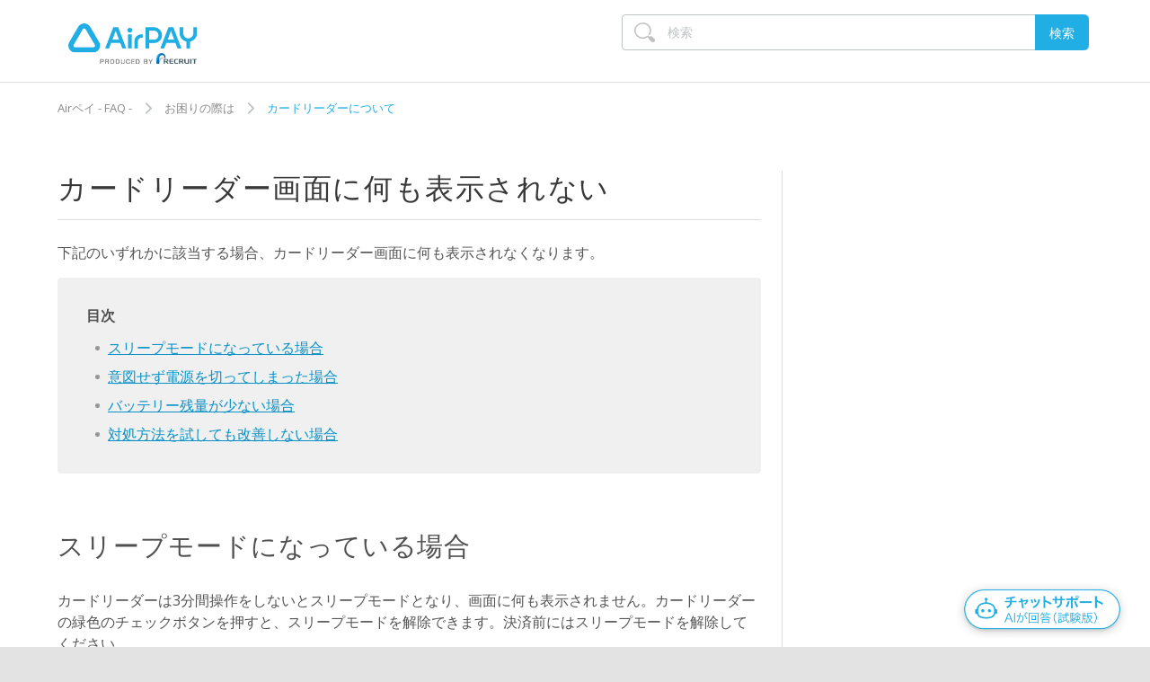

--- FILE ---
content_type: text/html; charset=utf-8
request_url: https://faq.airpayment.jp/hc/ja/articles/32791954055193-%E3%82%AB%E3%83%BC%E3%83%89%E3%83%AA%E3%83%BC%E3%83%80%E3%83%BC%E7%94%BB%E9%9D%A2%E3%81%AB%E4%BD%95%E3%82%82%E8%A1%A8%E7%A4%BA%E3%81%95%E3%82%8C%E3%81%AA%E3%81%84
body_size: 18247
content:
<!DOCTYPE html>
<html dir="ltr" lang="ja">
<head>
  <meta charset="utf-8" />
  <!-- v26823 -->


  <title>カードリーダー画面に何も表示されない &ndash; Airペイ - FAQ -</title>

  <meta name="csrf-param" content="authenticity_token">
<meta name="csrf-token" content="hc:meta:server:Shm7swekgpjgDmgI3mn2t4NbDuML-0Jd7Kt24wZXs2xHq-MUi9F2SD0joyts5J_PUEM5Q4dBAKdfA-FeacUTsg">

  <meta name="description" content="下記のいずれかに該当する場合、カードリーダー画面に何も表示されなくなります。   目次     スリープモードになっている場合..." /><meta property="og:image" content="https://faq.airpayment.jp/hc/theming_assets/01JJ4VYY7D6N9TZX8SGB9E2N2K" />
<meta property="og:type" content="website" />
<meta property="og:site_name" content="Airペイ - FAQ -" />
<meta property="og:title" content="カードリーダー画面に何も表示されない" />
<meta property="og:description" content="下記のいずれかに該当する場合、カードリーダー画面に何も表示されなくなります。


目次




スリープモードになっている場合
カードリーダーは3分間操作をしないとスリープモードとなり、画面に何も表示されません。カードリーダーの緑色のチェックボタンを押すと、スリープモードを解除できます。決済前にはスリープモードを解除してください。スリープモードが解除されるとカードリーダの画面は、次のようにな..." />
<meta property="og:url" content="https://faq.airpayment.jp/hc/ja/articles/32791954055193" />
<link rel="canonical" href="https://faq.airpayment.jp/hc/ja/articles/32791954055193-%E3%82%AB%E3%83%BC%E3%83%89%E3%83%AA%E3%83%BC%E3%83%80%E3%83%BC%E7%94%BB%E9%9D%A2%E3%81%AB%E4%BD%95%E3%82%82%E8%A1%A8%E7%A4%BA%E3%81%95%E3%82%8C%E3%81%AA%E3%81%84">
<link rel="alternate" hreflang="ja" href="https://faq.airpayment.jp/hc/ja/articles/32791954055193-%E3%82%AB%E3%83%BC%E3%83%89%E3%83%AA%E3%83%BC%E3%83%80%E3%83%BC%E7%94%BB%E9%9D%A2%E3%81%AB%E4%BD%95%E3%82%82%E8%A1%A8%E7%A4%BA%E3%81%95%E3%82%8C%E3%81%AA%E3%81%84">
<link rel="alternate" hreflang="x-default" href="https://faq.airpayment.jp/hc/ja/articles/32791954055193-%E3%82%AB%E3%83%BC%E3%83%89%E3%83%AA%E3%83%BC%E3%83%80%E3%83%BC%E7%94%BB%E9%9D%A2%E3%81%AB%E4%BD%95%E3%82%82%E8%A1%A8%E7%A4%BA%E3%81%95%E3%82%8C%E3%81%AA%E3%81%84">

  <link rel="stylesheet" href="//static.zdassets.com/hc/assets/application-f34d73e002337ab267a13449ad9d7955.css" media="all" id="stylesheet" />
    <!-- Entypo pictograms by Daniel Bruce — www.entypo.com -->
    <link rel="stylesheet" href="//static.zdassets.com/hc/assets/theming_v1_support-e05586b61178dcde2a13a3d323525a18.css" media="all" />
  <link rel="stylesheet" type="text/css" href="/hc/theming_assets/760728/357058/style.css?digest=54192774374809">

  <link rel="icon" type="image/x-icon" href="/hc/theming_assets/01JJ4VYYK1JYW9NBES3QBBB6AF">

    <script src="//static.zdassets.com/hc/assets/jquery-ed472032c65bb4295993684c673d706a.js"></script>
    

  <!-- 追加メタタグ -->
<meta content="width=device-width, initial-scale=1.0, maximum-scale=1.0, user-scalable=0" name="viewport" />
<meta name="keywords" content="Airペイ,AirPAY,Airpay,Airペイメント">
<meta name="description"  content="Airペイご利用にあたっての設定方法、FAQ、よくある質問などを掲載しています。">
<meta name="format-detection" content="telephone=no">

<!--Font AwsomeのCSSインポート-->
<link href="//netdna.bootstrapcdn.com/font-awesome/4.0.0/css/font-awesome.css" rel="stylesheet">

<!--jQuery-->
<script src="/hc/theming_assets/01JJ4VYMRST1HGD7WHK4MA2NWT"></script>

<!-- スクロールでページトップへ戻るを表示-->
<script>
$(document).ready(function() {
	var pagetop = $('.pagetop');
	$(window).scroll(function () {
		if ($(this).scrollTop() > 300) {
			pagetop.fadeIn();
		} else {
			pagetop.fadeOut();
		}
	});
	pagetop.click(function () {
		$('body, html').animate({ scrollTop: 0 }, 500);
		return false;
	});
});
</script>

<!-- 条件フィールド用認証解除その他理由 -->
<script src="https://assets.zendesk.com/assets/apps/conditional_fields/latest/helpcenter.js"></script>
<script>var cfaRules = [{"fieldType":"tagger","field":114094300254,"value":"その他","select":[114094300314],"formId":114093958514,"requireds":[114094300314]},{"fieldType":"tagger","field":114098159314,"value":"増設","select":[114098158974],"formId":114093958514,"requireds":[114098158974]},{"fieldType":"tagger","field":114098159314,"value":"端末切り替え","select":[114094479953,114094300254,114096531654],"formId":114093958514,"requireds":[114094479953,114094300254]},{"fieldType":"tagger","field":114098159314,"value":"端末切り替えおよび増設","select":[114094300254,114098158974,114094479953,114096531654],"formId":114093958514,"requireds":[114094479953,114094300254,114098158974]},{"fieldType":"tagger","field":114098343774,"value":"その他_取消依頼理由","select":[114098310833],"formId":114093978954,"requireds":[114098310833]},{"fieldType":"checkbox","field":53206088,"value":"yes","select":[52881867,53230108,53229788],"formId":86517,"requireds":[53229788,53230108]},{"fieldType":"checkbox","field":53206088,"value":"yes","select":[360017213394,360017212473,360017213174],"formId":360000869193,"requireds":[360017212473,360017213174]}];</script>

<!-- search console -->
<meta name="google-site-verification" content="QaBxuiTjNhS8gQlUO0JMQ_GcQTrbSdZeYEuK0M7pGbw" />

<!-- 2017年9月12日追加　Zendesk設定上のGA設定をはずした -->
<!-- Google Tag Manager -->
<script>(function(w,d,s,l,i){w[l]=w[l]||[];w[l].push({'gtm.start':
new Date().getTime(),event:'gtm.js'});var f=d.getElementsByTagName(s)[0],
j=d.createElement(s),dl=l!='dataLayer'?'&l='+l:'';j.async=true;j.src=
'https://www.googletagmanager.com/gtm.js?id='+i+dl;f.parentNode.insertBefore(j,f);
})(window,document,'script','dataLayer','GTM-NXZH5PP');</script>
<!-- End Google Tag Manager -->

<!-- 以下紹介CP用 -->
<!-- 問い合わせクエリストリング取得用 -->
<script>
<!-- 現在のURLのクエリを配列にして、variableのペアを返す -->
function getQueryVariable(variable) {
	var query = window.location.search.substring(1);
	var vars = query.split("&");
	for (var i=0;i<vars.length;i++) {
		var pair = vars[i].split("=");
		if (pair[0] == variable) {
			return pair[1];
		}
	}
}

<!-- リファラーのURLのクエリを配列にして、variableのペアを返す -->
function getReferalQueryVariable(ref_variable) {
	var ref_url = document.referrer ;
	var index = ref_url.indexOf('?');
	var ref_query = ref_url.slice(index + 1);
	var ref_vars = ref_query.split("&");
	for (var j=0;j<ref_vars.length;j++) {
		var ref_pair = ref_vars[j].split("=");
		if (ref_pair[0] == ref_variable) {
			return ref_pair[1];
		}
	}
}

<!-- 現在のURLとリファラルにて紹介コード判別をし、リファラーの紹介コードパラメータをつけたリダイレクト実施 ※本番紹介CPURLに入替要-->
if(location.pathname=="/hc/ja" & getQueryVariable("return_to") != null　& document.referrer.indexOf("https://faq.airpayment.jp/hc/ja/requests/new?ticket_form_id=360000594113")!=-1){
	window.location.href = "https://airregi.jp/payment/campaign/complete/index.html?introductionCD=" + getReferalQueryVariable("introductionCD");
}
</script>
<!-- 紹介CP用ここまで -->


<!-- s_code.js -->
<script src="https://connect.airregi.jp/monitoring/s_code_faq.js?v=20230415"></script>
<!-- s_code.js -->


<!-- algolia -->
<link rel="stylesheet" type="text/css" href="https://cdn.jsdelivr.net/npm/algoliasearch.zendesk-hc@2.32.0/dist/algoliasearch.zendesk-hc.min.css">
<script type="text/javascript" src="https://cdn.jsdelivr.net/npm/algoliasearch.zendesk-hc@2.32.0/dist/algoliasearch.zendesk-hc.min.js"></script>

<script src="https://cdn.jsdelivr.net/npm/algoliasearch@4.22.1/dist/algoliasearch-lite.umd.js" integrity="sha256-pxkGFjfnFWYGOtV9uhCWK/spKiGS0Z7gVDKYm39LyfM=" crossorigin="anonymous"></script>
<script src="https://cdn.jsdelivr.net/npm/instantsearch.js@4.66.0/dist/instantsearch.production.min.js" integrity="sha256-lKV2os1BMDtHxNVG6JQWSPYDUouULGz/nEI1z2VMKEM=" crossorigin="anonymous"></script>

<link rel="stylesheet" href="https://cdn.jsdelivr.net/npm/instantsearch.css@8.1.0/themes/reset-min.css" integrity="sha256-2AeJLzExpZvqLUxMfcs+4DWcMwNfpnjUeAAvEtPr0wU=" crossorigin="anonymous">
<!-- algolia -->

  <script type="text/javascript" src="/hc/theming_assets/760728/357058/script.js?digest=54192774374809"></script>
</head>
<body class="">
  
  
  

  <!-- Google Tag Manager追加個所 2017/9/12 -->
<!-- Google Tag Manager (noscript) -->
<noscript><iframe src="https://www.googletagmanager.com/ns.html?id=GTM-TMFKRK5"
  height="0" width="0" style="display:none;visibility:hidden"></iframe></noscript>
  <!-- End Google Tag Manager (noscript) -->

  <!-- ======================= -->

  <header class="header">
    <div class="header-inner clearfix">

      <div class="logo" id="header">
        <a title="ホーム" href="/hc/ja">
        <img src="/hc/theming_assets/01JJ4VYY7D6N9TZX8SGB9E2N2K" alt="ロゴ">
        </a>
      </div>
      
    </div>
  </header>

  <!-- 共通スタイル適用済みの重要なお知らせ枠 -->
    <div class="header-news-wrap loading" id="header-news-container" style="display: none;">
    <section>
        <dl class="header-news-data" id="header-news-info"></dl>
    </section>
    </div>
    <script>
    (function () {
    const path = location.pathname.replace(/\/$/, '');
    if (path === "/hc/ja") {
        document.getElementById('header-news-container').style.display = "none";
        return;
    }
    // 日付オブジェクトを画面サイズに応じてフォーマット
    function formatDate(dateObj) {
        if (!dateObj || !(dateObj instanceof Date) || isNaN(dateObj)) return "";
        if (window.matchMedia('(max-width: 767px)').matches) {
        return `${('0' + (dateObj.getMonth() + 1)).slice(-2)}/${('0' + dateObj.getDate()).slice(-2)}`;
        } else {
        return `${dateObj.getFullYear()}/${('0' + (dateObj.getMonth() + 1)).slice(-2)}/${('0' + dateObj.getDate()).slice(-2)}`;
        }
    }
    // タイトルから括弧内の補足情報（日付など）を除外し、長さを調整
    function formatTitle(title) {
        const clean = title.replace(/（.*?）/, '').trim();
        if (window.matchMedia('(max-width: 640px)').matches) {
        const newsWindow = $(window).width();
        const cut = newsWindow < 375 ? 30 : newsWindow < 414 ? 38 : 42;
        return clean.length > cut ? clean.substr(0, cut) + '…' : clean;
        }
        return clean;
    }
    // タイトルから最後に出現する日付を抽出
    function extractLastDateFromText(text) {
        const matches = [...text.matchAll(/(\d{4})[年/](\d{1,2})[月/](\d{1,2})日?/g)];
        if (matches.length === 0) return null;
        const last = matches[matches.length - 1];
        const year = last[1], month = last[2], day = last[3];
        const dateObj = new Date(`${year}/${month}/${day}`);
        return isNaN(dateObj) ? null : dateObj;
    }
    // 日付順に並べて最大5件までの重要なお知らせを表示
    function renderDlFromPairs(pairs) {
        const $oldDl = $('#header-news-info');
        const $newDl = $('<dl></dl>').addClass('header-news-data').attr('id', 'header-news-info');

        // 並び替え：投稿日降順 > 更新日降順
        const sorted = pairs
            .sort((a, b) => {
                if (a.dateObj && b.dateObj && a.dateObj.getTime() !== b.dateObj.getTime()) {
                    return b.dateObj - a.dateObj; // 投稿日降順
                }
                if (a.updatedAt && b.updatedAt) return b.updatedAt - a.updatedAt; // 同日なら更新日降順
                return 0;
            })
        .slice(0, 5);
        sorted.forEach(item => {
        const html = `<dt>${formatDate(item.dateObj)}</dt><dd><a href="${item.url}" rel="noopener noreferrer">${formatTitle(item.title)}</a></dd>`;
        $newDl.append(html);
        });
        $oldDl.replaceWith($newDl);
        document.getElementById('header-news-container').style.display = sorted.length > 0 ? "block" : "none";
    }
    let newsPairs = [];
    // トップページからjs-header-news-dataを取得し、整形して表示
    $.get("/hc/ja/?_=" + Date.now(), function (html) {
        const $temp = $('<div>').html(html);
        const $src = $temp.find('#js-header-news-data');
        if (!$src.length) {
        document.getElementById('header-news-container').style.display = "none";
        return;
        }
        const $items = $src.children();
        for (let i = 0; i < $items.length - 1; i += 2) {
        const $dt = $items.eq(i);
        const $dd = $items.eq(i + 1);
        const title = $dt.text();
        const url = $dd.find('a').attr('href');
        const dateObj = extractLastDateFromText(title);
            const rawUpdatedAt = $dt.attr('data-updated-at') || null;
            const updatedAt = rawUpdatedAt ? new Date(rawUpdatedAt.replace(' ', 'T').replace(' UTC','Z')) : null;

        if (title && url) {
                newsPairs.push({ title, url, dateObj, updatedAt });
        }
        }
        renderDlFromPairs(newsPairs);
        $('.header-news-wrap').removeClass('loading');
    });
    // リサイズに応じて再描画
    let resizeTimer;
    $(window).on('resize', function () {
        if (!newsPairs.length) return;
        clearTimeout(resizeTimer);
        resizeTimer = setTimeout(() => renderDlFromPairs(newsPairs), 150);
    });
    })();
</script>

  <main role="main">
    <!-- User FB -->
<div id="feedback-modal" style="display: none;">
  <div class="fb-overlay"></div>
  <div class="fb-box">
    <p class="fb-heading">この記事でお困りごとは解決できましたか？</p>
    <p class="fb-read">記事の改善にご協力ください。</p>
    <div class="fb-buttons">
      <button class="fb-btn yes">
        <span class="fb-icon">&#x2713;</span>
        <span class="fb-text">解決できた</span>
      </button>
      <button class="fb-btn no">
        <span class="fb-icon">&#x2715;</span>
        <span class="fb-text">解決できなかった</span>
      </button>
    </div>
    <p class="fb-read">※ 回答後にポップアップが閉じます</p>
  </div>
</div>

<style>
  #feedback-modal {
    position: fixed;
    top: 0; left: 0;
    width: 100%; height: 100%;
    z-index: 9999;
  }

  .fb-overlay {
    position: absolute;
    top: 0; left: 0;
    width: 100%; height: 100%;
    background-color: rgba(0, 0, 0, 0.5); /* 透過グレー */
  }

  .fb-box {
    position: absolute;
    top: 50%; left: 50%;
    transform: translate(-50%, -50%);
    background: #fff;
    border-radius: 12px;
    padding: 24px;
    text-align: center;
    width: 440px;
    box-shadow: 0 4px 10px rgba(0,0,0,0.2);
  }

  .fb-heading {
    font-size: 16px;
    font-weight: bold;
  }

  .fb-read {
    margin-top: 8px;
    font-size: 14px;
  }

  .fb-buttons {
    display: flex;
    justify-content: center;
    gap: 16px;
    margin-top: 12px;
    margin-bottom: 12px;
  }

  .fb-btn {
    position: relative;
    display: flex;
    justify-content: center;
    align-items: center;
    gap: 8px;
    border: 1px solid #20AEE5;
    background-color: #fff;
    color: #20AEE5;
    padding: 8px 9px;
    font-size: 14px;
    border-radius: 6px;
    cursor: pointer;
    transition: all 0.2s ease;
    width: calc(50% - 8px);
    height: 42px;
  }

  .fb-btn .fb-icon {
    font-family: "copenhagen-icons";
    font-size: 8px;
    line-height: 1;
  }

  .fb-btn:hover {
    background-color: #20AEE5;
    color: #fff;
  }

  .fb-btn:hover .fb-icon {
    color: #fff;
  }
  
  @media screen and (max-width: 768px) {
    .fb-box {
      width: 360px;
    }
  	.fb-heading {
    font-size: 14px;
  	}
  }
</style>

<!-- User FB -->
<script>
$(function () {
  const waitSeconds = 10;
  const blockPathKey = 'fb_modal_blocked_path';
  const userPercent = 30;
  const blockDuration = 24 * 60 * 60 * 1000; // 24h

  let hasScrolledToTarget = false;
  let hasWaited = false;
  let hasShown = false;
  let isEligible = false;

  // 1) パス正規化: クエリ/ハッシュ除去、末尾スラッシュ除去（ただしルート"/"はそのまま）
  function normalizePath(urlLike) {
    const u = typeof urlLike === 'string' ? new URL(urlLike, location.origin) : new URL(location.href);
    let p = u.pathname;
    if (p.length > 1 && p.endsWith('/')) p = p.slice(0, -1); // 末尾/除去（ルートは除外）
    return p;
  }
  const currentPath = normalizePath(location.href);

  // 2) ブロックデータ取得（旧フォーマットからの移行も兼ねる）
  function loadBlockData() {
    try {
      const raw = localStorage.getItem(blockPathKey);
      if (!raw) return {};
      // 旧: パスの生文字列が入っている場合に対応
      if (raw.startsWith('{')) {
        return JSON.parse(raw);
      } else {
        const obj = {};
        obj[normalizePath(raw)] = Date.now(); // 旧値を直近でブロック扱いに移行
        localStorage.setItem(blockPathKey, JSON.stringify(obj));
        console.log('migrated fb_modal_blocked_path to object:', obj);
        return obj;
      }
    } catch (e) {
      console.warn('failed to parse fb_modal_blocked_path, resetting.', e);
      localStorage.removeItem(blockPathKey);
      return {};
    }
  }

  function saveBlockData(obj) {
    localStorage.setItem(blockPathKey, JSON.stringify(obj));
  }

  // 3) 期限切れを掃除（副作用で書き戻し）
  function pruneExpiredBlocks() {
    const data = loadBlockData();
    let changed = false;
    const now = Date.now();
    for (const p in data) {
      if (!Object.prototype.hasOwnProperty.call(data, p)) continue;
      if (now - data[p] >= blockDuration) {
        delete data[p];
        changed = true;
      }
    }
    if (changed) {
      saveBlockData(data);
      console.log('pruned expired blocks:', data);
    }
    return data;
  }

  // このパスを24hブロックに追加
  function setBlockedPath(path) {
    const data = pruneExpiredBlocks();
    data[normalizePath(path)] = Date.now();
    saveBlockData(data);
    console.log('set block for path:', normalizePath(path), data);
  }

  // このパスがブロック中か判定（正規化＆期限チェック済み）
  function isBlockedOnThisPath() {
    const data = pruneExpiredBlocks();
    const ts = data[currentPath];
    const blocked = !!ts && (Date.now() - ts < blockDuration);
    if (blocked) {
      console.log('blocked on this path:', currentPath, 'ts:', ts);
    } else {
      console.log('not blocked on this path:', currentPath);
    }
    return blocked;
  }

  // 4) 30% 抽選（ページ読み込みごと）
  function decideEligibility() {
    const seed = Math.floor(Math.random() * 100);
    isEligible = (seed < userPercent);
    console.log('抽選 seed =', seed, '→', isEligible ? '当選(30%)' : '非当選(70%)');
  }

  // 5) チャットウィジェット監視（常時）。showが付いたら即このパスを24hブロック
  function observeChatWidgetWithRetry(retryInterval = 500, maxRetries = 10) {
    let attempts = 0;
    const tryObserve = () => {
      const widget = document.getElementById('amazon-connect-widget-frame');
      if (!widget) {
        attempts++;
        if (attempts < maxRetries) {
          setTimeout(tryObserve, retryInterval);
        } else {
          console.warn('#amazon-connect-widget-frame not found (observe failed)');
        }
        return;
      }

      const checkAndHandle = () => {
        if (widget.classList.contains('show')) {
          console.log('チャット起動検出 → モーダル非表示＆このパスを24hブロック:', currentPath);
          setBlockedPath(currentPath);
          if ($('#feedback-modal').is(':visible')) {
            $('#feedback-modal').fadeOut();
            $('body').css('overflow', 'auto');
          }
        }
      };

      // 初期状態チェック＋以降のクラス変化を監視
      checkAndHandle();
      const observer = new MutationObserver(checkAndHandle);
      observer.observe(widget, { attributes: true, attributeFilter: ['class'] });
      console.log('chat widget observer started.');
    };
    tryObserve();
  }

  // 6) 表示条件判定
  function checkDisplayCondition() {
    if (hasShown) return;

    if (isBlockedOnThisPath()) {
      console.log('モーダル対象外：このパスはチャット起動で24hブロック中（', currentPath, '）');
      return;
    }

    if (!isEligible) {
      console.log('モーダル対象外：30%抽選に非当選');
      return;
    }

    if (!(hasWaited && hasScrolledToTarget)) {
      console.log('表示条件未達（10秒・表示位置）');
      return;
    }

    $('#feedback-modal').fadeIn();
    $('body').css('overflow', 'hidden');
    hasShown = true;
    console.log('モーダル表示');
  }

  // === 実行順序 ===

  // A) まず監視とブロック掃除
  observeChatWidgetWithRetry();
  pruneExpiredBlocks();

  // B) 既にこのパスがブロック済みなら抽選・表示処理は行わない
  if (isBlockedOnThisPath()) {
    console.log('初期判定：ブロック中のため抽選・表示処理をスキップ（', currentPath, '）');
    return;
  }

  // C) 毎回抽選（当選時のみ後の表示条件で出る）
  decideEligibility();

  // D) 10秒待機→判定
  setTimeout(() => {
    hasWaited = true;
    console.log('10秒経過');
    checkDisplayCondition();
  }, waitSeconds * 1000);

  // E) スクロールで #article-votes が見えたら判定
  $(window).on('scroll', () => {
    if (hasScrolledToTarget) return;
    const $target = $('#article-votes');
    if (!$target.length) return;
    const winBottom = $(window).scrollTop() + $(window).height();
    const targetTop = $target.offset().top;
    if (targetTop < winBottom) {
      hasScrolledToTarget = true;
      console.log('#article-votes が表示範囲に入りました');
      checkDisplayCondition();
    }
  });

  // F) モーダル閉じる
  $('.fb-btn.yes, .fb-btn.no').on('click', () => {
    $('#feedback-modal').fadeOut();
    $('body').css('overflow', 'auto');
  });
});
</script>
<!-- /User FB -->
  
<!-- AA For User Feedback -->
<script>
$(function () {
  const aa_domain = 'faq:airpayment:hc:ja:';

  // 1. モーダルが表示されたときに送信
  const targetModal = $('#feedback-modal');
  const observerModal = new MutationObserver(() => {
    if (targetModal.is(':visible')) {
      scCustomLink(aa_domain + 'user_fb_opened', '', {});
      console.log(aa_domain + 'user_fb_opened');
      observerModal.disconnect(); // 一度だけ送信
    }
  });
  if (targetModal.length) {
    observerModal.observe(targetModal[0], { attributes: true, attributeFilter: ['style'] });
  }

  // 2. 「はい」クリック
  $('.fb-btn.yes').on('click', function () {
    scCustomLink(aa_domain + 'good_button', '', {});
    console.log(aa_domain + 'good_button');
  });

  // 3. 「いいえ」クリック
  $('.fb-btn.no').on('click', function () {
    scCustomLink(aa_domain + 'bad_button', '', {});
    console.log(aa_domain + 'bad_button');
  });

  // チャットウィジェット監視（最大10回までリトライして監視設定）
  function observeChatWidgetForAA() {
    const maxRetries = 10;
    let retries = 0;

    const interval = setInterval(() => {
      const widget = document.getElementById('amazon-connect-widget-frame');
      if (widget) {
        const observerChat = new MutationObserver(() => {
          if (widget.classList.contains('show')) {
            scCustomLink(aa_domain + 'chatbot_opened', '', {});
            console.log(aa_domain + 'chatbot_opened');
            observerChat.disconnect();
          }
        });
        observerChat.observe(widget, { attributes: true, attributeFilter: ['class'] });
        clearInterval(interval);
        console.log('▶ AA用チャット監視開始');
      } else {
        retries++;
        if (retries >= maxRetries) {
          clearInterval(interval);
          console.warn('⚠ AA用チャット監視失敗：#amazon-connect-widget-frame が見つかりません');
        }
      }
    }, 1000);
  }
  observeChatWidgetForAA();

  // 5. div#new_article 内の a タグクリック時に送信
  $('#new_article').on('click', 'a', function () {
    const href = $(this).attr('href');
    scCustomLink(aa_domain + 'article_link_clicked', '', { 'prop22': href });
    console.log(aa_domain + 'article_link_clicked', 'prop22:', href);
  });
});
</script>
<!-- /AA For User Feedback -->

<!-- search start-->
<div class="search_box notop">
    <form role="search" class="search" data-search="" action="/hc/ja/search" accept-charset="UTF-8" method="get"><input type="hidden" name="utf8" value="&#x2713;" autocomplete="off" /><input type="search" name="query" id="query" placeholder="検索" aria-label="検索" />
<input type="submit" name="commit" value="検索" /></form>
</div>
<!-- /search end -->

<div class="container">

    <nav class="sub-nav" id="nav">
        <ol class="breadcrumbs">
  
    <li title="Airペイ - FAQ -">
      
        <a href="/hc/ja">Airペイ - FAQ -</a>
      
    </li>
  
    <li title="お困りの際は">
      
        <a href="/hc/ja/categories/202723127-%E3%81%8A%E5%9B%B0%E3%82%8A%E3%81%AE%E9%9A%9B%E3%81%AF">お困りの際は</a>
      
    </li>
  
    <li title="カードリーダーについて">
      
        <a href="/hc/ja/sections/5307728661017-%E3%82%AB%E3%83%BC%E3%83%89%E3%83%AA%E3%83%BC%E3%83%80%E3%83%BC%E3%81%AB%E3%81%A4%E3%81%84%E3%81%A6">カードリーダーについて</a>
      
    </li>
  
</ol>

    </nav>

    <div class="contents-wrap">

        <article class="article-main" id="faq_jump">

            <header>
                <h1 title="カードリーダー画面に何も表示されない" class="article-title">
                    カードリーダー画面に何も表示されない
                    
                </h1>
            </header>

            <section class="article-body">
                <div class="article-body">
                    <div id="new_article">
<p>下記のいずれかに該当する場合、カードリーダー画面に何も表示されなくなります。</p>
<!-- ====================================================== -->
<div class="index"><strong>目次</strong>
<ul id="toc"></ul>
</div>
<!-- ====================================================== -->
<section>
<h2 id="article01">スリープモードになっている場合</h2>
<p>カードリーダーは3分間操作をしないとスリープモードとなり、画面に何も表示されません。カードリーダーの緑色のチェックボタンを押すと、スリープモードを解除できます。決済前にはスリープモードを解除してください。<br />スリープモードが解除されるとカードリーダの画面は、次のようになります。</p>
<div class="oneimg sp-downsize"><img class="width70 nobdr" src="/hc/article_attachments/32795278751641" alt="Airペイ スリープモード解除" /></div>
<p>スリープモードについての詳細は、下記のページをご確認ください。</p>
<p class="relation"><a class="link-relation" href="/hc/ja/articles/219800827">カードリーダーのスリープ機能</a></p>
</section>
<section>
<h2 id="article02">意図せず電源を切ってしまった場合</h2>
<p>意図せず電源を切ってしまった場合は、電源ボタンを押してカードリーダーを起動してください。</p>
<div class="oneimg sp-downsize"><img class="width70 nobdr" src="/hc/article_attachments/32796143947033" alt="Airペイ 電源ボタン" /></div>
</section>
<section>
<h2 id="article03">バッテリー残量が少ない場合</h2>
<p>電源ボタンを押してもカードリーダーの画面に何も表示されない場合は、バッテリー切れが考えられます。カードリーダーを充電をしてください。充電できない場合は、下記のページをご確認ください。</p>
<p class="relation"><a class="link-relation" href="/hc/ja/articles/20874426890521">カードリーダーの充電ができない</a></p>
</section>
<section>
<h2 id="article04">対処方法を試しても改善しない場合</h2>
<p>対処方法を試しても改善しない場合は、カードリーダーが故障している可能性があります。Airペイ管理画面トップの「よくあるご質問」にある「お問い合わせフォーム」よりお問い合わせください。</p>
<ul class="note-list">
<li>Airペイ契約時のAirIDからのみお問い合わせいただけます。</li>
</ul>
<p class="relation"><a class="link-relation link-external" href="https://merchant.airpayment.jp/rpycl/" target="_blank" rel="noopener noreferrer">Airペイ管理画面 トップ</a></p>
<div class="oneimg"><img src="/hc/article_attachments/32791954050073" alt="Airペイ 管理画面" /></div>
</section>
</div>

                    <!-- goodbad -->
                    
                    <div class="article-votes" id="article-votes">
                        <p class="votes-txt">この記事の改善のために、<br class="br-sp">ご意見をお聞かせください。<br>この記事は役にたちましたか？</p>
                        <div class="article-votes-controls" role='radiogroup'>
                            <div class="votes-yesno" data-gtm-link-click-action-name="GoodBadBtn">
                                <a class="button article-vote article-vote-up apy_good_btn" data-helper="vote" data-item="article" data-type="up" data-id="32791954055193" data-upvote-count="5" data-vote-count="33" data-vote-sum="-23" data-vote-url="/hc/ja/articles/32791954055193/vote" data-value="null" data-label="33人中5人がこの記事が役に立ったと言っています" data-selected-class="null" aria-selected="false" role="checkbox" rel="nofollow" title="はい" href="#"></a>
                                <a class="button article-vote article-vote-down apy_no_btn" data-helper="vote" data-item="article" data-type="down" data-id="32791954055193" data-upvote-count="5" data-vote-count="33" data-vote-sum="-23" data-vote-url="/hc/ja/articles/32791954055193/vote" data-value="null" data-label="33人中5人がこの記事が役に立ったと言っています" data-selected-class="null" aria-selected="false" role="checkbox" rel="nofollow" title="いいえ" href="#"></a>
                            </div>
                            <!-- good bad feedback test start -->
                            <span class="feedback-thanks">フィードバックありがとうございました。</span>
                            <!--good bad feedback test end -->
                        </div>
                    </div>
                    
                    <!--/goodbad -->

                    <!-- on-site search box-->
                    <div class="wrap_bottomSearch">
                        <div class="search_box bottomSearch">
                            <h4 class="heading_blue">お困りごとは解決しましたか？</h4>
                            <p style="padding-bottom: 1rem;">もしかすると他のキーワードで、お探しのページが見つかるかもしれません。</p>
                            <div class="pageFooterSearch">
                                <form class="search" data-search="" data-instant="true" autocomplete="off"
                                    action="/hc/ja/search" accept-charset="UTF-8" method="get"><input name="utf8"
                                        type="hidden" value="✓"><input id="query" type="search" name="query"
                                        placeholder="調べたいキーワードで検索" autocomplete="off" aria-label="検索"> <input
                                        class="search_box_btn" type="submit" name="commit" value="検索"></form>
                            </div>

                        </div>
                    </div>
                    <!-- //on-site search box-->
                    
                    <div class="article-contents" id="help-contact">
                        <p class="request">
                            <a
                                href="https://faq.airpayment.jp/hc/ja/articles/212252268/?lid=faq_article_inquirybtn">お問い合わせ</a>
                        </p>
                    </div>
                    
                </div>

            </section>
        </article>
        <!-- /main -->


        <!-- 関連する記事 -->
        <section class="article-relation">
				<!-- ［改善施策］8月1日～31日 一時的に非表示 -->
				<!-- 
  <section class="related-articles">
    
      <h3 class="related-articles-title">関連記事</h3>
    
    <ul>
      
        <li>
          <a href="/hc/ja/related/click?data=BAh7CjobZGVzdGluYXRpb25fYXJ0aWNsZV9pZGkE%2B%[base64]" rel="nofollow">カードリーダーのスリープ機能</a>
        </li>
      
        <li>
          <a href="/hc/ja/related/click?data=[base64]%3D%3D--e95db362eeb152966852e226913cf28bc70cf303" rel="nofollow">カードリーダーが壊れた場合、どうすればいいですか？</a>
        </li>
      
        <li>
          <a href="/hc/ja/related/click?data=[base64]%3D--e97b683c97208734684cc43f9ae31ef1e705c63a" rel="nofollow">カードリーダー画面が一部表示されない</a>
        </li>
      
        <li>
          <a href="/hc/ja/related/click?data=[base64]" rel="nofollow">カードリーダー画面が動かない・フリーズしている</a>
        </li>
      
        <li>
          <a href="/hc/ja/related/click?data=BAh7CjobZGVzdGluYXRpb25fYXJ0aWNsZV9pZGwrCBl%[base64]%3D%3D--a6a535db507089f230c197e0565cf3a720fa2354" rel="nofollow">カードリーダーをリセットする方法</a>
        </li>
      
    </ul>
  </section>

 -->
            <!-- 追従目次 -->
            <section id="sideber-toc">
                <div class="sideber-toc-inner">
                    <h3 class="sideber-toc-title">目次</h3>
                    <ul id="sideber-toc-nav">

                    </ul>
                </div>
                <p>
                    <a class="btn" href="#article-votes">この記事は役にたちましたか？</a>
                </p>
            </section>
            <!-- 追従目次 -->
        </section>
        <!-- /関連する記事 -->


        <!-- 最近表示した記事 -->
        <section class="article-recent">
            <div class="recent">
                <div data-recent-articles></div>
            </div>
        </section>
        <!-- 最近表示した記事 -->

    </div>
</div>

<script src="" type="text/javascript"></script>

<script type="text/javascript">
    var list = document.getElementsByClassName('votes-yesno')[0];
    list.getElementsByClassName("apy_good_btn")[0].innerHTML = '';
    list.getElementsByClassName("apy_no_btn")[0].innerHTML = '';
</script>

<script src="/hc/theming_assets/01JJ4VYQVPRYVCXMK0HSMVE3TY" type="text/javascript"></script>
  </main>

  <footer class="footer">

    <!-- footerバナー -->
    <div class="footer-inner">
        <ul class="footer-banner" id="banner">
            <li>
                <a target="_blank" href="/hc/ja/categories/360000279893" data-btn-name="動画ページ遷移">
                    <img src="/hc/theming_assets/01K1HTSYYDRE4YV2F9QE7VHV0D" alt="動画でわかるAirペイ" title="動画でわかるAirペイ">
                </a>
            </li>
            <li>
                <a target="_blank" href="https://airregi.jp/payment/asset_static/pdf/airpay-operation-manual.pdf"
                    data-btn-name="マニュアル遷移">
                    <img src="/hc/theming_assets/01JJ4VYSV27V76CGYHN683WQ2A" alt="Airペイ 初期設定・操作マニュアル" title="Airペイ 初期設定・操作マニュアル">
                </a>
            </li>
            <li>
                <a target="_blank" href="https://airregi.jp/payment/campaign/cashback/201704/" data-btn-name="CPページ遷移">
                    <img src="/hc/theming_assets/01K1HTPKXN2ZG1SA3VB86DQ0VG" alt="0円スタートプログラム実施中！カードリーダー代が0円" title="0円スタートプログラム実施中！カードリーダー代が0円">
                </a>
            </li>

        </ul>
    </div>


    <!-- footerお問い合わせエリア PC-->
    <div class="footer-contact footer-pc" id="entry">
        <ul>
           <li>
                <p>
                    今すぐ導入相談
                </p>
                <span>
                    <img
                        src="//theme.zdassets.com/theme_assets/634670/3c7a4acb79edfc7d83221f85a33673896b81f40f.svg">0120-038-516
                </span>
            </li>
            <li>
                <p>
                    都合が良い日時に相談したい方へ
                </p>
                <p>
                    <a href="https://airregi.jp/payment/online_consultation/" target="_blank">
                        予約して導入相談
                        <span></span>
                    </a>
                </p>
            </li>
            <li>
                <p>
                    実機を体験したい方へ
                </p>
                <p>
                    <a href="https://airregi.jp/payment/servicecounter/" target="_blank">
                        店頭で導入相談
                        <span></span>
                    </a>
                </p>
            </li>
            <li>
                <a href="https://pages.airregi.jp/payment_Inquiryform.html" target="_blank">資料ダウンロード</a>
            </li>
        </ul>
    </div>
    <!-- /footerお問い合わせエリア PC-->

    <!-- footerお問い合わせエリア Tablet/SP-->
    <div class="footer-contact footer-sp" id="sp_entry">
        <ul>
            <li><a href="https://pages.airregi.jp/payment_Inquiryform.html" target="_blank">資料ダウンロード</a></li>
            <li><a href="tel:0120038516" target="_blank">導入相談</a></li>
            <li><a href="/hc/ja/requests/new" target="_blank">お問い合わせ</a></li>
        </ul>
    </div>
    <!-- /footerお問い合わせエリア Tablet/SP -->


    <!-- relation link & footer -->
    <nav>
        <div class="inner">
            <div id="product_link">
                <p><strong>関連するFAQ</strong></p>
                <ul class="footer-nav">
                    <li><a href="https://faq.airregi.jp/hc/ja/" target="_blank">Airレジ</a></li>
                    <li><a href="https://faq.order.airregi.jp/hc/ja/" target="_blank">Airレジ オーダー</a></li>
                    <li><a href="https://faq.airpayment.jp/hc/ja/" target="_blank">Airペイ</a></li>
                    <li><a href="https://faq.msc-airregi.jp/hc/ja/" target="_blank">Airペイ ポイント</a></li>
                    <li><a href="https://faq.airwait.jp/hc/ja/" target="_blank">Airウェイト</a></li>
                    <li><a href="https://faq.airreserve.net/hc/ja/" target="_blank">Airリザーブ</a></li>
                    <li><a href="https://faq.airshift.jp/hc/ja/" target="_blank">Airシフト</a></li>
                    <li><a href="https://faq.mate.airregi.jp/hc/ja" target="_blank">Airメイト</a></li>
                    <li><a href="https://help.aircard.jp/" target="_blank">Airカード</a></li>
                    <li><a href="https://faq.rct.airwork.net/hc/ja" target="_blank">Airワーク 採用管理</a></li>
                    <li><a href="https://faq.pyr.airwork.net/hc/ja/" target="_blank">Airワーク 給与支払</a></li>
                    <li><a href="https://faq.aircash.jp/hc/ja" target="_blank">Airキャッシュ</a></li>
                    <li><a href="https://faq.market.airregi.jp/hc/ja/" target="_blank">Airマーケット</a></li>
                    <li><a href="https://faq.restaurant-board.airregi.jp/hc/ja/" target="_blank">レストランボード</a></li>
                    <li><a href="https://faq.airid.airregi.jp/hc/ja/" target="_blank">AirIDについて</a></li>
                </ul>

                <p><strong>関連するサービス</strong></p>
                <ul class="footer-nav">
                    <li><a href="https://airregi.jp/" target="_blank">Airレジ</a></li>
                    <li><a href="https://airregi.jp/order/" target="_blank">Airレジ オーダー</a></li>
                    <li><a href="https://airregi.jp/payment/" target="_blank">Airペイ</a></li>
                    <li><a href="https://airregi.jp/poichi/" target="_blank">Airペイ ポイント</a></li>
                    <li><a href="https://airregi.jp/wait/" target="_blank">Airウェイト</a></li>
                    <li><a href="https://airregi.jp/reserve/" target="_blank">Airリザーブ</a></li>
                    <li><a href="https://airregi.jp/shift/" target="_blank">Airシフト</a></li>
                    <li><a href="https://airregi.jp/mate/" target="_blank">Airメイト</a></li>
                    <li><a href="https://airregi.jp/aircard/" target="_blank">Airカード</a></li>
                    <li><a href="https://airregi.jp/work/recruitment/" target="_blank">Airワーク 採用管理</a></li>
                    <li><a href="https://airregi.jp/work/payroll/" target="_blank">Airワーク 給与支払</a></li>
                    <li><a href="https://airregi.jp/cash/?lid=lpacsfoot" target="_blank">Airキャッシュ</a></li>
                    <li><a href="https://market.airregi.jp/" target="_blank">Airマーケット</a></li>
                    <li><a href="https://airregi.jp/magazine/" target="_blank">Airレジ マガジン</a></li>
                    <li><a href="https://airregi.jp/restaurant-board/" target="_blank">レストランボード</a></li>
                </ul>
            </div>

            <ul class="footer-nav">
                <li><a href="https://faq.airpayment.jp/hc/ja/articles/212252268/?lid=faq_footer_inquirylink">お問い合わせ</a>
                </li>
                <li><a href="https://cdn.p.recruit.co.jp/terms/ary-t-1004/index.html" target="_blank">Airペイ加盟店規約</a>
                </li>
                <li><a href="https://cdn.p.recruit.co.jp/terms/apf-t-1002/index.html" target="_blank">Airサービス共通利用約款</a>
                </li>
                <li><a href="https://cdn.p.recruit.co.jp/terms/clu-t-1001/index.html" target="_blank">プライバシーポリシー</a>
                </li>
            </ul>

            <div class="copyright blocks">
                <a href="https://www.recruit.co.jp/" target="_blank">
                    <img src="/hc/theming_assets/01K30426QNFEA7M45YN0HPGFQW" width="215" height="27" alt="リクルート" />
                </a>
                <span class="trademark">
                    ※TM and © 2024 Apple Inc. All rights reserved.
                </span><br />
                <span class="trademark">
                    ※Apple、Apple のロゴ、Apple Pay、Apple Watch、Face ID、iPhone、Touch IDは、米国およびその他の国で登録されたApple Inc.の商標です。
                </span><br />
                <span class="trademark">
                    ※App StoreはApple Inc.のサービスマークです。
                </span><br />
                <span class="trademark">
                    ※iPhone の商標は、アイホン株式会社のライセンスにもとづき使用されています。
                </span><br />
                <span class="trademark">
                    ※QRコードは(株)デンソーウェーブの登録商標です。
                </span><br />
                <span class="trademark">
                    ※『Airワーク 採用管理』は、2025年4月よりIndeed Japan株式会社にて提供しております。
                </span>
            </div>
        </div>
        <p class="pagetop"><a href="#header">▲</a></p><!-- トップページに戻る▲-->
    </nav>
    <!-- /relation link & footer -->

</footer>

<!-- 2021/06/30 toc auto index generator -->
<script src="/hc/theming_assets/01JJ4VYW4DX8ZB9946RQEYK7V6"></script>
<script src="/hc/theming_assets/01JJ4VYMCV7X8AD9BQY231YXBT"></script>
<!-- End of 2021/06/30 toc auto index generator -->

<!-- 2021/08 accordion bar -->
<script src="https://use.fontawesome.com/49865601c0.js"></script>
<link href="https://use.fontawesome.com/releases/v5.0.6/css/all.css" rel="stylesheet">
<link rel="stylesheet" type="text/css" href="/hc/theming_assets/01JJ4VYRAJDHNVMM9WDSP6YN0R">
<script type="text/javascript" src="/hc/theming_assets/01JJ4VYQYGMKMMAAHCEM5W3D1N"></script>
<link rel="stylesheet" type="text/css" href="/hc/theming_assets/01JJ4VYK77R971FHS67DET8ATJ">
<script type="text/javascript" src="/hc/theming_assets/01JJ4VYWM03KNAJ9B0VND7KFVC"></script>
<!-- End of 2021/08 accordion bar -->

<!--<script type="text/javascript">
    document.write(unescape("%3Cscript src='//munchkin.marketo.net/munchkin.js' type='text/javascript'%3E%3C/script%3E"));
  </script>
  <script>Munchkin.init('875-JJP-228');</script>-->

<!-- iframetracker -->
<script type="text/javascript" src="/hc/theming_assets/01JJ4VYW7A718MPH3E0FP3MZ1C"></script>
<!-- iframetracker -->

<!-- jquery.inview -->
<script type="text/javascript" src="/hc/theming_assets/01JJ4VYWX1MBMKB5SWG17FFP0R"></script>
<!-- jquery.inview -->

<!-- scroll-hint.js -->
<script type="text/javascript" src="/hc/theming_assets/01J08E3FS6GAH9H4RVE8KBE3SJ"></script>
<script type="text/javascript">
    window.onload = function () {
        new ScrollHint('.js-scrollable');
    }
</script>
<!-- scroll-hint.js -->

<!-- s_code -->
<script type="text/javascript">
    s.prop15 = s.getQueryParam('query');
    /************* DO NOT ALTER ANYTHING BELOW THIS LINE ! **************/
    var s_code = s.t(); if (s_code) document.write(s_code);
</script>
<!-- /s_code -->


<script>
    (function() {
    var currentUrl = window.location.pathname;
  　var currentFullUrl = window.location.href;


  (function(w, d, x, id) {
  　<!--本番-->
  　const isProduction = true;
  
  　<!--検品-->
<!--   　const isProduction = false;  -->

  　const config = {
    　scriptId: isProduction
      ? '7cbff157-1a28-4ffb-845a-fdae82dd7dc8'
      : 'c3689393-d2df-4f92-b71d-27ea319f6c62',

    　snippetId: isProduction
      ? '[base64]'
      : '[base64]',

    　chatInterfaceUrl: isProduction
      ? 'https://chat-abt.cairn-plf.com/amazon-connect-chat-interface.js'
      : 'https://dev-chat-abt.cairn-plf.com/amazon-connect-chat-interface.js'
  　};

  const s = d.createElement('script');
  s.src = 'https://d2ct74a929wa9a.cloudfront.net/amazon-connect-chat-interface-client.js';
  s.async = 1;
  s.id = config.scriptId;
  d.getElementsByTagName('head')[0].appendChild(s);

  w[x] = w[x] || function () {
    (w[x].ac = w[x].ac || []).push(arguments);
  };

  amazon_connect('styles', {
    iconType: 'CHAT',
    openChat: { color: '#ffffff', backgroundColor: '#20aee5' },
    closeChat: { color: '#ffffff', backgroundColor: '#20aee5' }
  });

  amazon_connect('snippetId', config.snippetId);

  amazon_connect('supportedMessagingContentTypes', [
    'text/plain',
    'text/markdown',
    'application/vnd.amazonaws.connect.message.interactive',
    'application/vnd.amazonaws.connect.message.interactive.response'
  ]);

  amazon_connect('customStyles', {
    global: {
      frameWidth: '420px',
      frameHeight: '100vh',
      fontSize: '20px',
      footerHeight: '80px',
      typeface: 'Arial'
    }
  });

  amazon_connect('customerChatInterfaceUrl', config.chatInterfaceUrl);
  amazon_connect('removeSandboxAttribute', true);
  amazon_connect('contactAttributes', {
    product: 'apy',
    pageUrl: currentFullUrl
  });
})(window, document, 'amazon_connect');

    
  })();

</script>




  <!-- / -->

  
  <script src="//static.zdassets.com/hc/assets/ja.330d7b540b8bb461bbbf.js"></script>
  <script src="https://air-payment.zendesk.com/auth/v2/host/without_iframe.js" data-brand-id="357058" data-return-to="https://faq.airpayment.jp/hc/ja/articles/32791954055193-%E3%82%AB%E3%83%BC%E3%83%89%E3%83%AA%E3%83%BC%E3%83%80%E3%83%BC%E7%94%BB%E9%9D%A2%E3%81%AB%E4%BD%95%E3%82%82%E8%A1%A8%E7%A4%BA%E3%81%95%E3%82%8C%E3%81%AA%E3%81%84" data-theme="hc" data-locale="ja" data-auth-origin="357058,true,true"></script>

  <script type="text/javascript">
  /*

    Greetings sourcecode lurker!

    This is for internal Zendesk and legacy usage,
    we don't support or guarantee any of these values
    so please don't build stuff on top of them.

  */

  HelpCenter = {};
  HelpCenter.account = {"subdomain":"air-payment","environment":"production","name":"Airペイ ヘルプデスク"};
  HelpCenter.user = {"identifier":"da39a3ee5e6b4b0d3255bfef95601890afd80709","email":null,"name":"","role":"anonymous","avatar_url":"https://assets.zendesk.com/hc/assets/default_avatar.png","is_admin":false,"organizations":[],"groups":[]};
  HelpCenter.internal = {"asset_url":"//static.zdassets.com/hc/assets/","web_widget_asset_composer_url":"https://static.zdassets.com/ekr/snippet.js","current_session":{"locale":"ja","csrf_token":"hc:hcobject:server:Goxma6d2FPADyO6xScxum54wp2lnG0Cyel10jzulEhIXPj7MKwPgIN7lJZL7QQfjTSiQyeuhAkjJ9eMyVDeyzA","shared_csrf_token":null},"usage_tracking":{"event":"article_viewed","data":"[base64]","url":"https://faq.airpayment.jp/hc/activity"},"current_record_id":"32791954055193","current_record_url":"/hc/ja/articles/32791954055193-%E3%82%AB%E3%83%BC%E3%83%89%E3%83%AA%E3%83%BC%E3%83%80%E3%83%BC%E7%94%BB%E9%9D%A2%E3%81%AB%E4%BD%95%E3%82%82%E8%A1%A8%E7%A4%BA%E3%81%95%E3%82%8C%E3%81%AA%E3%81%84","current_record_title":"カードリーダー画面に何も表示されない","current_text_direction":"ltr","current_brand_id":357058,"current_brand_name":"Airペイ ヘルプデスク","current_brand_url":"https://air-payment.zendesk.com","current_brand_active":true,"current_path":"/hc/ja/articles/32791954055193-%E3%82%AB%E3%83%BC%E3%83%89%E3%83%AA%E3%83%BC%E3%83%80%E3%83%BC%E7%94%BB%E9%9D%A2%E3%81%AB%E4%BD%95%E3%82%82%E8%A1%A8%E7%A4%BA%E3%81%95%E3%82%8C%E3%81%AA%E3%81%84","show_autocomplete_breadcrumbs":true,"user_info_changing_enabled":false,"has_user_profiles_enabled":false,"has_end_user_attachments":true,"user_aliases_enabled":false,"has_anonymous_kb_voting":true,"has_multi_language_help_center":true,"show_at_mentions":false,"embeddables_config":{"embeddables_web_widget":false,"embeddables_help_center_auth_enabled":false,"embeddables_connect_ipms":false},"answer_bot_subdomain":"static","gather_plan_state":"subscribed","has_article_verification":true,"has_gather":true,"has_ckeditor":false,"has_community_enabled":false,"has_community_badges":true,"has_community_post_content_tagging":false,"has_gather_content_tags":true,"has_guide_content_tags":true,"has_user_segments":true,"has_answer_bot_web_form_enabled":false,"has_garden_modals":false,"theming_cookie_key":"hc-da39a3ee5e6b4b0d3255bfef95601890afd80709-2-preview","is_preview":false,"has_search_settings_in_plan":true,"theming_api_version":1,"theming_settings":{"color_1":"#20AEE5","color_2":"#333333","color_3":"#FFFFFF","color_4":"#777777","color_5":"#555555","font_1":"Helvetica, Arial, sans-serif","font_2":"Helvetica, Arial, sans-serif","logo":"/hc/theming_assets/01JJ4VYY7D6N9TZX8SGB9E2N2K","favicon":"/hc/theming_assets/01JJ4VYYK1JYW9NBES3QBBB6AF"},"has_pci_credit_card_custom_field":true,"help_center_restricted":false,"is_assuming_someone_else":false,"flash_messages":[],"user_photo_editing_enabled":true,"user_preferred_locale":"ja","base_locale":"ja","login_url":"/hc/ja/signin?return_to=https%3A%2F%2Ffaq.airpayment.jp%2Fhc%2Fja%2Farticles%2F32791954055193-%25E3%2582%25AB%25E3%2583%25BC%25E3%2583%2589%25E3%2583%25AA%25E3%2583%25BC%25E3%2583%2580%25E3%2583%25BC%25E7%2594%25BB%25E9%259D%25A2%25E3%2581%25AB%25E4%25BD%2595%25E3%2582%2582%25E8%25A1%25A8%25E7%25A4%25BA%25E3%2581%2595%25E3%2582%258C%25E3%2581%25AA%25E3%2581%2584","has_alternate_templates":true,"has_custom_statuses_enabled":true,"has_hc_generative_answers_setting_enabled":true,"has_generative_search_with_zgpt_enabled":false,"has_suggested_initial_questions_enabled":false,"has_guide_service_catalog":true,"has_service_catalog_search_poc":false,"has_service_catalog_itam":false,"has_csat_reverse_2_scale_in_mobile":false,"has_knowledge_navigation":false,"has_unified_navigation":false,"has_csat_bet365_branding":false,"version":"v26823","dev_mode":false};
</script>

  
  <script src="//static.zdassets.com/hc/assets/moment-3b62525bdab669b7b17d1a9d8b5d46b4.js"></script>
  <script src="//static.zdassets.com/hc/assets/hc_enduser-2a5c7d395cc5df83aeb04ab184a4dcef.js"></script>
  
  
</body>
</html>

--- FILE ---
content_type: text/html; charset=utf-8
request_url: https://faq.airpayment.jp/hc/ja/?_=1768556930767
body_size: 15388
content:
<!DOCTYPE html>
<html dir="ltr" lang="ja">
<head>
  <meta charset="utf-8" />
  <!-- v26823 -->


  <title>Airペイ - FAQ -</title>

  <meta name="csrf-param" content="authenticity_token">
<meta name="csrf-token" content="hc:meta:server:0GEkMLTlfBHqbcB5J8ApTOYlobjrPEXJgMyb9eLWqxm84DQtj1GtZZDKYCarSrdtB8CRsMIxkUmn9US_bqjaFw">

  <link rel="canonical" href="https://faq.airpayment.jp/hc/ja">
<link rel="alternate" hreflang="ja" href="https://faq.airpayment.jp/hc/ja">
<link rel="alternate" hreflang="x-default" href="https://faq.airpayment.jp/hc/ja">

  <link rel="stylesheet" href="//static.zdassets.com/hc/assets/application-f34d73e002337ab267a13449ad9d7955.css" media="all" id="stylesheet" />
    <!-- Entypo pictograms by Daniel Bruce — www.entypo.com -->
    <link rel="stylesheet" href="//static.zdassets.com/hc/assets/theming_v1_support-e05586b61178dcde2a13a3d323525a18.css" media="all" />
  <link rel="stylesheet" type="text/css" href="/hc/theming_assets/760728/357058/style.css?digest=54192774374809">

  <link rel="icon" type="image/x-icon" href="/hc/theming_assets/01JJ4VYYK1JYW9NBES3QBBB6AF">

    <script src="//static.zdassets.com/hc/assets/jquery-ed472032c65bb4295993684c673d706a.js"></script>
    

  <!-- 追加メタタグ -->
<meta content="width=device-width, initial-scale=1.0, maximum-scale=1.0, user-scalable=0" name="viewport" />
<meta name="keywords" content="Airペイ,AirPAY,Airpay,Airペイメント">
<meta name="description"  content="Airペイご利用にあたっての設定方法、FAQ、よくある質問などを掲載しています。">
<meta name="format-detection" content="telephone=no">

<!--Font AwsomeのCSSインポート-->
<link href="//netdna.bootstrapcdn.com/font-awesome/4.0.0/css/font-awesome.css" rel="stylesheet">

<!--jQuery-->
<script src="/hc/theming_assets/01JJ4VYMRST1HGD7WHK4MA2NWT"></script>

<!-- スクロールでページトップへ戻るを表示-->
<script>
$(document).ready(function() {
	var pagetop = $('.pagetop');
	$(window).scroll(function () {
		if ($(this).scrollTop() > 300) {
			pagetop.fadeIn();
		} else {
			pagetop.fadeOut();
		}
	});
	pagetop.click(function () {
		$('body, html').animate({ scrollTop: 0 }, 500);
		return false;
	});
});
</script>

<!-- 条件フィールド用認証解除その他理由 -->
<script src="https://assets.zendesk.com/assets/apps/conditional_fields/latest/helpcenter.js"></script>
<script>var cfaRules = [{"fieldType":"tagger","field":114094300254,"value":"その他","select":[114094300314],"formId":114093958514,"requireds":[114094300314]},{"fieldType":"tagger","field":114098159314,"value":"増設","select":[114098158974],"formId":114093958514,"requireds":[114098158974]},{"fieldType":"tagger","field":114098159314,"value":"端末切り替え","select":[114094479953,114094300254,114096531654],"formId":114093958514,"requireds":[114094479953,114094300254]},{"fieldType":"tagger","field":114098159314,"value":"端末切り替えおよび増設","select":[114094300254,114098158974,114094479953,114096531654],"formId":114093958514,"requireds":[114094479953,114094300254,114098158974]},{"fieldType":"tagger","field":114098343774,"value":"その他_取消依頼理由","select":[114098310833],"formId":114093978954,"requireds":[114098310833]},{"fieldType":"checkbox","field":53206088,"value":"yes","select":[52881867,53230108,53229788],"formId":86517,"requireds":[53229788,53230108]},{"fieldType":"checkbox","field":53206088,"value":"yes","select":[360017213394,360017212473,360017213174],"formId":360000869193,"requireds":[360017212473,360017213174]}];</script>

<!-- search console -->
<meta name="google-site-verification" content="QaBxuiTjNhS8gQlUO0JMQ_GcQTrbSdZeYEuK0M7pGbw" />

<!-- 2017年9月12日追加　Zendesk設定上のGA設定をはずした -->
<!-- Google Tag Manager -->
<script>(function(w,d,s,l,i){w[l]=w[l]||[];w[l].push({'gtm.start':
new Date().getTime(),event:'gtm.js'});var f=d.getElementsByTagName(s)[0],
j=d.createElement(s),dl=l!='dataLayer'?'&l='+l:'';j.async=true;j.src=
'https://www.googletagmanager.com/gtm.js?id='+i+dl;f.parentNode.insertBefore(j,f);
})(window,document,'script','dataLayer','GTM-NXZH5PP');</script>
<!-- End Google Tag Manager -->

<!-- 以下紹介CP用 -->
<!-- 問い合わせクエリストリング取得用 -->
<script>
<!-- 現在のURLのクエリを配列にして、variableのペアを返す -->
function getQueryVariable(variable) {
	var query = window.location.search.substring(1);
	var vars = query.split("&");
	for (var i=0;i<vars.length;i++) {
		var pair = vars[i].split("=");
		if (pair[0] == variable) {
			return pair[1];
		}
	}
}

<!-- リファラーのURLのクエリを配列にして、variableのペアを返す -->
function getReferalQueryVariable(ref_variable) {
	var ref_url = document.referrer ;
	var index = ref_url.indexOf('?');
	var ref_query = ref_url.slice(index + 1);
	var ref_vars = ref_query.split("&");
	for (var j=0;j<ref_vars.length;j++) {
		var ref_pair = ref_vars[j].split("=");
		if (ref_pair[0] == ref_variable) {
			return ref_pair[1];
		}
	}
}

<!-- 現在のURLとリファラルにて紹介コード判別をし、リファラーの紹介コードパラメータをつけたリダイレクト実施 ※本番紹介CPURLに入替要-->
if(location.pathname=="/hc/ja" & getQueryVariable("return_to") != null　& document.referrer.indexOf("https://faq.airpayment.jp/hc/ja/requests/new?ticket_form_id=360000594113")!=-1){
	window.location.href = "https://airregi.jp/payment/campaign/complete/index.html?introductionCD=" + getReferalQueryVariable("introductionCD");
}
</script>
<!-- 紹介CP用ここまで -->


<!-- s_code.js -->
<script src="https://connect.airregi.jp/monitoring/s_code_faq.js?v=20230415"></script>
<!-- s_code.js -->


<!-- algolia -->
<link rel="stylesheet" type="text/css" href="https://cdn.jsdelivr.net/npm/algoliasearch.zendesk-hc@2.32.0/dist/algoliasearch.zendesk-hc.min.css">
<script type="text/javascript" src="https://cdn.jsdelivr.net/npm/algoliasearch.zendesk-hc@2.32.0/dist/algoliasearch.zendesk-hc.min.js"></script>

<script src="https://cdn.jsdelivr.net/npm/algoliasearch@4.22.1/dist/algoliasearch-lite.umd.js" integrity="sha256-pxkGFjfnFWYGOtV9uhCWK/spKiGS0Z7gVDKYm39LyfM=" crossorigin="anonymous"></script>
<script src="https://cdn.jsdelivr.net/npm/instantsearch.js@4.66.0/dist/instantsearch.production.min.js" integrity="sha256-lKV2os1BMDtHxNVG6JQWSPYDUouULGz/nEI1z2VMKEM=" crossorigin="anonymous"></script>

<link rel="stylesheet" href="https://cdn.jsdelivr.net/npm/instantsearch.css@8.1.0/themes/reset-min.css" integrity="sha256-2AeJLzExpZvqLUxMfcs+4DWcMwNfpnjUeAAvEtPr0wU=" crossorigin="anonymous">
<!-- algolia -->

  <script type="text/javascript" src="/hc/theming_assets/760728/357058/script.js?digest=54192774374809"></script>
</head>
<body class="">
  
  
  

  <!-- Google Tag Manager追加個所 2017/9/12 -->
<!-- Google Tag Manager (noscript) -->
<noscript><iframe src="https://www.googletagmanager.com/ns.html?id=GTM-TMFKRK5"
  height="0" width="0" style="display:none;visibility:hidden"></iframe></noscript>
  <!-- End Google Tag Manager (noscript) -->

  <!-- ======================= -->

  <header class="header">
    <div class="header-inner clearfix">

      <div class="logo" id="header">
        <a title="ホーム" href="/hc/ja">
        <img src="/hc/theming_assets/01JJ4VYY7D6N9TZX8SGB9E2N2K" alt="ロゴ">
        </a>
      </div>
      
    </div>
  </header>

  <!-- 共通スタイル適用済みの重要なお知らせ枠 -->
    <div class="header-news-wrap loading" id="header-news-container" style="display: none;">
    <section>
        <dl class="header-news-data" id="header-news-info"></dl>
    </section>
    </div>
    <script>
    (function () {
    const path = location.pathname.replace(/\/$/, '');
    if (path === "/hc/ja") {
        document.getElementById('header-news-container').style.display = "none";
        return;
    }
    // 日付オブジェクトを画面サイズに応じてフォーマット
    function formatDate(dateObj) {
        if (!dateObj || !(dateObj instanceof Date) || isNaN(dateObj)) return "";
        if (window.matchMedia('(max-width: 767px)').matches) {
        return `${('0' + (dateObj.getMonth() + 1)).slice(-2)}/${('0' + dateObj.getDate()).slice(-2)}`;
        } else {
        return `${dateObj.getFullYear()}/${('0' + (dateObj.getMonth() + 1)).slice(-2)}/${('0' + dateObj.getDate()).slice(-2)}`;
        }
    }
    // タイトルから括弧内の補足情報（日付など）を除外し、長さを調整
    function formatTitle(title) {
        const clean = title.replace(/（.*?）/, '').trim();
        if (window.matchMedia('(max-width: 640px)').matches) {
        const newsWindow = $(window).width();
        const cut = newsWindow < 375 ? 30 : newsWindow < 414 ? 38 : 42;
        return clean.length > cut ? clean.substr(0, cut) + '…' : clean;
        }
        return clean;
    }
    // タイトルから最後に出現する日付を抽出
    function extractLastDateFromText(text) {
        const matches = [...text.matchAll(/(\d{4})[年/](\d{1,2})[月/](\d{1,2})日?/g)];
        if (matches.length === 0) return null;
        const last = matches[matches.length - 1];
        const year = last[1], month = last[2], day = last[3];
        const dateObj = new Date(`${year}/${month}/${day}`);
        return isNaN(dateObj) ? null : dateObj;
    }
    // 日付順に並べて最大5件までの重要なお知らせを表示
    function renderDlFromPairs(pairs) {
        const $oldDl = $('#header-news-info');
        const $newDl = $('<dl></dl>').addClass('header-news-data').attr('id', 'header-news-info');

        // 並び替え：投稿日降順 > 更新日降順
        const sorted = pairs
            .sort((a, b) => {
                if (a.dateObj && b.dateObj && a.dateObj.getTime() !== b.dateObj.getTime()) {
                    return b.dateObj - a.dateObj; // 投稿日降順
                }
                if (a.updatedAt && b.updatedAt) return b.updatedAt - a.updatedAt; // 同日なら更新日降順
                return 0;
            })
        .slice(0, 5);
        sorted.forEach(item => {
        const html = `<dt>${formatDate(item.dateObj)}</dt><dd><a href="${item.url}" rel="noopener noreferrer">${formatTitle(item.title)}</a></dd>`;
        $newDl.append(html);
        });
        $oldDl.replaceWith($newDl);
        document.getElementById('header-news-container').style.display = sorted.length > 0 ? "block" : "none";
    }
    let newsPairs = [];
    // トップページからjs-header-news-dataを取得し、整形して表示
    $.get("/hc/ja/?_=" + Date.now(), function (html) {
        const $temp = $('<div>').html(html);
        const $src = $temp.find('#js-header-news-data');
        if (!$src.length) {
        document.getElementById('header-news-container').style.display = "none";
        return;
        }
        const $items = $src.children();
        for (let i = 0; i < $items.length - 1; i += 2) {
        const $dt = $items.eq(i);
        const $dd = $items.eq(i + 1);
        const title = $dt.text();
        const url = $dd.find('a').attr('href');
        const dateObj = extractLastDateFromText(title);
            const rawUpdatedAt = $dt.attr('data-updated-at') || null;
            const updatedAt = rawUpdatedAt ? new Date(rawUpdatedAt.replace(' ', 'T').replace(' UTC','Z')) : null;

        if (title && url) {
                newsPairs.push({ title, url, dateObj, updatedAt });
        }
        }
        renderDlFromPairs(newsPairs);
        $('.header-news-wrap').removeClass('loading');
    });
    // リサイズに応じて再描画
    let resizeTimer;
    $(window).on('resize', function () {
        if (!newsPairs.length) return;
        clearTimeout(resizeTimer);
        resizeTimer = setTimeout(() => renderDlFromPairs(newsPairs), 150);
    });
    })();
</script>

  <main role="main">
    <main class="hp_main-contents" id="main">
  <!-- =================================================== -->
  <!-- 非表示出力：お知らせトップ表示 -->
    <div id="js-hidden-top-news" style="display:none;">
    <!--
    
        
        
            
        
            
        
            
        
            
            
            
            
            
            
            
            
            
            
            
        
            
        
            
        
        
        
            
        
            
            
            
            
            
        
            
        
        
        
            
        
            
        
            
        
            
        
        
    
        
        
            
        
            
            
            
            
            
        
        
        
            
        
        
    
        
        
            
        
            
        
            
        
            
        
            
        
        
        
            
            
            
            
            
            
            
            
            
        
            
        
            
        
            
        
            
        
        
        
            
        
            
        
            
        
            
        
        
    
        
        
            
        
            
        
            
        
            
        
            
        
            
            
            
            
            
        
        
        
            
        
            
        
            
        
            
        
            
        
            
        
        
        
            
        
            
        
            
        
            
        
            
        
            
        
        
        
            
        
            
        
            
        
            
        
        
        
            
        
            
        
            
        
            
        
            
        
            
            
            
        
        
        
            
        
            
        
            
        
            
        
        
        
            
        
            
        
        
    
        
        
            
        
            
        
            
        
            
        
            
        
            
        
        
        
            
        
        
        
            
        
        
        
            
        
            
        
            
        
            
        
            
        
            
        
        
        
            
        
            
        
        
        
            
        
            
        
            
        
            
        
            
        
            
        
        
    
        
        
            
        
            
        
            
        
        
        
            
        
        
    
        
        
            
            
            
            
            
            
            
            
            
            
            
            
            
        
            
        
            
        
            
        
            
        
        
    
        
        
            
        
            
        
            
        
            
        
            
        
            
        
        
        
            
        
            
        
            
        
            
        
            
        
            
        
        
        
            
        
            
        
            
        
            
        
            
        
            
        
        
        
            
        
            
        
        
        
            
        
            
        
            
        
            
        
            
        
            
        
        
        
            
        
            
        
            
        
            
        
            
        
            
        
        
        
            
        
            
        
            
        
            
        
            
        
            
        
        
        
            
            
            
            
            
            
            
        
            
        
            
        
            
        
            
        
        
        
            
        
            
        
        
        
            
        
            
        
            
        
            
        
            
        
            
        
        
        
            
        
            
        
            
        
            
        
        
        
            
        
            
        
            
        
        
        
            
        
            
        
            
        
        
        
            
        
            
        
            
        
            
        
            
        
            
        
        
        
            
        
            
        
            
        
            
        
            
        
            
        
        
        
            
        
        
        
            
        
            
        
            
        
            
        
            
        
            
        
        
        
            
        
            
        
            
        
            
        
            
        
        
        
            
        
            
        
            
        
            
        
            
        
            
        
        
        
            
        
            
        
            
        
            
        
            
        
            
        
        
        
            
        
            
        
            
        
            
        
            
        
            
        
        
    
        
        
            
        
            
        
        
        
            
        
            
        
        
        
            
        
            
        
            
        
            
        
            
        
        
    
        
        
            
        
            
        
            
        
            
        
            
        
        
    
        
        
            
            
                <dt data-raw-date="【新機能】スマートフォン版Airメイトで入金予定をカレンダー上で確認できるようになりました（2026/01/13）" data-category-id="203096608" data-updated-at="2026-01-13 01:02:08 UTC">【新機能】スマートフォン版Airメイトで入金予定をカレンダー上で確認できるようになりました（2026/01/13）</dt>
                <dd data-raw-title="【新機能】スマートフォン版Airメイトで入金予定をカレンダー上で確認できるようになりました（2026/01/13）">
                <a href="/hc/ja/articles/53138541291417" rel="noopener noreferrer">【新機能】スマートフォン版Airメイトで入金予定をカレンダー上で確認できるようになりました（2026/01/13）</a>
                </dd>
            
            
        
            
            
                <dt data-raw-date="【重要】Airペイ加盟店規約、オンライン決済特約改定のお知らせ（2025/12/24）" data-category-id="203096608" data-updated-at="2026-01-13 01:02:08 UTC">【重要】Airペイ加盟店規約、オンライン決済特約改定のお知らせ（2025/12/24）</dt>
                <dd data-raw-title="【重要】Airペイ加盟店規約、オンライン決済特約改定のお知らせ（2025/12/24）">
                <a href="/hc/ja/articles/53232400957081" rel="noopener noreferrer">【重要】Airペイ加盟店規約、オンライン決済特約改定のお知らせ（2025/12/24）</a>
                </dd>
            
            
        
            
            
                <dt data-raw-date="【予告】「iOS 17 / iPadOS 17」のサポート終了のお知らせ（2025/12/18）" data-category-id="203096608" data-updated-at="2026-01-13 01:10:35 UTC">【予告】「iOS 17 / iPadOS 17」のサポート終了のお知らせ（2025/12/18）</dt>
                <dd data-raw-title="【予告】「iOS 17 / iPadOS 17」のサポート終了のお知らせ（2025/12/18）">
                <a href="/hc/ja/articles/52926057317145" rel="noopener noreferrer">【予告】「iOS 17 / iPadOS 17」のサポート終了のお知らせ（2025/12/18）</a>
                </dd>
            
            
        
            
            
                <dt data-raw-date="「iOS 26 / iPadOS 26」でAirペイ・Airペイ タッチをご利用いただけます（2025/12/11）" data-category-id="203096608" data-updated-at="2026-01-13 01:10:54 UTC">「iOS 26 / iPadOS 26」でAirペイ・Airペイ タッチをご利用いただけます（2025/12/11）</dt>
                <dd data-raw-title="「iOS 26 / iPadOS 26」でAirペイ・Airペイ タッチをご利用いただけます（2025/12/11）">
                <a href="/hc/ja/articles/52925374883609" rel="noopener noreferrer">「iOS 26 / iPadOS 26」でAirペイ・Airペイ タッチをご利用いただけます（2025/12/11）</a>
                </dd>
            
            
        
            
        
            
        
        
        
            
            
                <dt data-raw-date="2026/01/19 【クレジットカード（UCカード）】システムメンテナンス実施のお知らせ（2026/01/15）" data-category-id="17188599369113" data-updated-at="2026-01-15 01:02:14 UTC">2026/01/19 【クレジットカード（UCカード）】システムメンテナンス実施のお知らせ（2026/01/15）</dt>
                <dd data-raw-title="2026/01/19 【クレジットカード（UCカード）】システムメンテナンス実施のお知らせ（2026/01/15）">
                <a href="/hc/ja/articles/53990293628185" rel="noopener noreferrer">2026/01/19 【クレジットカード（UCカード）】システムメンテナンス実施のお知らせ（2026/01/15）</a>
                </dd>
            
            
        
            
        
            
        
            
        
            
        
            
        
        
        
            
        
            
        
            
        
            
        
            
        
            
        
        
        
            
        
            
        
            
        
            
        
            
        
        
        
            
        
            
        
            
        
            
        
            
        
            
        
        
        
            
        
            
        
            
        
            
        
            
        
            
        
        
        
            
        
            
        
            
        
            
        
            
        
            
        
        
        
            
        
            
        
            
        
            
        
            
        
            
        
        
        
            
        
            
        
        
    
    
    -->
    </div>
    <!-- トップお知らせ表示 -->
    <div class="header-news-wrap loading">
    <section>
        <dl class="header-news-data"></dl>
      <aside>
        <a href="/hc/ja/categories/202047917">Airペイからのお知らせ</a><!-- カテゴリIDは適宜変更してください -->
      </aside>
    </section>
    <section>
        <dl class="header-news-fixed">
            <dd><a href="/hc/ja/articles/900005037463">弊社関係者をよそおった営業電話や勧誘にご注意ください</a></dd>
        </dl>
    </section>
    
  </div>
    <script>
    // 日付文字列をフォーマットする（SPはMM/DD、PCはYYYY/MM/DD）
    function formatDateStr(str) {
    const matches = [...str.matchAll(/(\d{4})[年/](\d{1,2})[月/](\d{1,2})日?/g)];
    if (matches.length === 0) return "";
    const last = matches[matches.length - 1];
    const year = last[1];
    const month = last[2];
    const day = last[3];
    if (window.matchMedia('(max-width: 767px)').matches) {
        return ('00' + month).slice(-2) + "/" + ('00' + day).slice(-2);
    } else {
        return year + "/" + ('00' + month).slice(-2) + "/" + ('00' + day).slice(-2);
    }
    }
    // タイトルから日付表現を除外し、長さを調整
    function formatNewsTitle(title) {
    const trimRe1 = /（\d+年\d+月\d+日）/;
    const trimRe2 = /\(\d+年\d+月\d+日\)/;
    const trimRe3 = /\（\d+\/\d+\/\d+\）/;
    const trimRe4 = /\(\d+\/\d+\/\d+\)/;
    const gettitle = title
        .replace(trimRe1, "")
        .replace(trimRe2, "")
        .replace(trimRe3, "")
        .replace(trimRe4, "");
    if (window.matchMedia('(max-width: 640px)').matches) {
        const newsWindow = $(window).width();
        const cut = newsWindow < 375 ? 30 : newsWindow < 414 ? 38 : 42;
        return gettitle.length > cut ? gettitle.substr(0, cut) + '…' : gettitle;
    }
    return gettitle;
    }
    // タイトルから最後に出現した日付を抽出
    function extractLastDateFromTitle(title) {
    const matches = [...title.matchAll(/(\d{4})[年\/](\d{1,2})[月\/](\d{1,2})日?/g)];
    if (matches.length === 0) return null;
    const last = matches[matches.length - 1];
    const year = last[1];
    const month = last[2];
    const day = last[3];
    const dateObj = new Date(`${year}/${month}/${day}`);
    return isNaN(dateObj.getTime()) ? null : dateObj;
    }
    // コメント内に埋め込まれたお知らせデータから表示を構築
    function renderNewsFromComment() {
    const rawHtml = $('#js-hidden-top-news').html();
    const commentMatch = rawHtml.match(/<!--([\s\S]*?)-->/);
    if (!commentMatch) return;
    const hiddenHtml = commentMatch[1];
    const $temp = $('<div>').html(hiddenHtml);
    const $dts = $temp.find('dt');
    const $dds = $temp.find('dd');
    //お知らせ最大数
    const maxCount = 5;
    const items = [];
    // 全件を収集してリスト化
    for (let i = 0; i < $dts.length; i++) {
        const $dt = $($dts[i]);
        const $dd = $($dds[i]);
        const rawTitle = $dd.attr('data-raw-title') || $dd.text();
        const rawDate = $dt.attr('data-raw-date') || $dt.text();
        const rawUpdatedAt = $dt.attr('data-updated-at') || null;
        const url = $dd.find('a').attr('href');
        const dateObj = extractLastDateFromTitle(rawTitle || rawDate);
        const updatedAt = rawUpdatedAt ? new Date(rawUpdatedAt.replace(' ', 'T').replace(' UTC','Z')) : null;
        if (rawTitle && url) {
          items.push({ rawDate, rawTitle, url, dateObj, updatedAt });
        }
    }

    // 並び替え：投稿日降順＞更新日降順
    const sorted = items
        .sort((a, b) => {
      if (a.dateObj && b.dateObj && a.dateObj.getTime() !== b.dateObj.getTime()) {
          return b.dateObj - a.dateObj; // 投稿日降順
      }
      if (a.updatedAt && b.updatedAt) return b.updatedAt - a.updatedAt; // 投稿日同値なら更新日降順
        return 0;
        })
        .slice(0, maxCount);
    const $newDl = $('<dl></dl>').addClass('header-news-data');
    sorted.forEach(item => {
        const dateStr = formatDateStr(item.rawDate);
        const title = formatNewsTitle(item.rawTitle);
        const html = `<dt>${dateStr}</dt><dd><a href="${item.url}" rel="noopener noreferrer">${title}</a></dd>`;
        $newDl.append(html);
    });
    $('.header-news-data').replaceWith($newDl);
    const $container = $('.header-news-wrap');
    if ($newDl.find('dt, dd').length === 0) {
        $container.addClass('news-non');
    } else {
        $container.removeClass('news-non');
    }
    }
    // 初回描画とリサイズ対応
    $(function () {
    renderNewsFromComment();
    let resizeTimer;
    $(window).on('resize', function () {
        clearTimeout(resizeTimer);
        resizeTimer = setTimeout(renderNewsFromComment, 150);
    });
    });
    </script>
    <!-- header用 重要なお知らせ表示データ（非表示） -->
    <dl id="js-header-news-data" style="display:none;">
    
        
        
            
        
            
        
            
        
            
            
            
            
            
            
            
            
            
            
            
        
            
        
            
        
        
        
            
        
            
            
            
            
            
        
            
        
        
        
            
        
            
        
            
        
            
        
        
    
        
        
            
        
            
            
            
            
            
        
        
        
            
        
        
    
        
        
            
        
            
        
            
        
            
        
            
        
        
        
            
            
            
            
            
            
            
            
            
        
            
        
            
        
            
        
            
        
        
        
            
        
            
        
            
        
            
        
        
    
        
        
            
        
            
        
            
        
            
        
            
        
            
            
            
            
            
        
        
        
            
        
            
        
            
        
            
        
            
        
            
        
        
        
            
        
            
        
            
        
            
        
            
        
            
        
        
        
            
        
            
        
            
        
            
        
        
        
            
        
            
        
            
        
            
        
            
        
            
            
            
        
        
        
            
        
            
        
            
        
            
        
        
        
            
        
            
        
        
    
        
        
            
        
            
        
            
        
            
        
            
        
            
        
        
        
            
        
        
        
            
        
        
        
            
        
            
        
            
        
            
        
            
        
            
        
        
        
            
        
            
        
        
        
            
        
            
        
            
        
            
        
            
        
            
        
        
    
        
        
            
        
            
        
            
        
        
        
            
        
        
    
        
        
            
            
            
            
            
            
            
            
            
            
            
            
            
        
            
        
            
        
            
        
            
        
        
    
        
        
            
        
            
        
            
        
            
        
            
        
            
        
        
        
            
        
            
        
            
        
            
        
            
        
            
        
        
        
            
        
            
        
            
        
            
        
            
        
            
        
        
        
            
        
            
        
        
        
            
        
            
        
            
        
            
        
            
        
            
        
        
        
            
        
            
        
            
        
            
        
            
        
            
        
        
        
            
        
            
        
            
        
            
        
            
        
            
        
        
        
            
            
            
            
            
            
            
        
            
        
            
        
            
        
            
        
        
        
            
        
            
        
        
        
            
        
            
        
            
        
            
        
            
        
            
        
        
        
            
        
            
        
            
        
            
        
        
        
            
        
            
        
            
        
        
        
            
        
            
        
            
        
        
        
            
        
            
        
            
        
            
        
            
        
            
        
        
        
            
        
            
        
            
        
            
        
            
        
            
        
        
        
            
        
        
        
            
        
            
        
            
        
            
        
            
        
            
        
        
        
            
        
            
        
            
        
            
        
            
        
        
        
            
        
            
        
            
        
            
        
            
        
            
        
        
        
            
        
            
        
            
        
            
        
            
        
            
        
        
        
            
        
            
        
            
        
            
        
            
        
            
        
        
    
        
        
            
        
            
        
        
        
            
        
            
        
        
        
            
        
            
        
            
        
            
        
            
        
        
    
        
        
            
        
            
        
            
        
            
        
            
        
        
    
        
        
            
            
            
        
            
            
            
        
            
            
            
        
            
            
            
        
            
        
            
        
        
        
            
            
            
        
            
        
            
        
            
        
            
        
            
        
        
        
            
        
            
        
            
        
            
        
            
        
            
        
        
        
            
        
            
        
            
        
            
        
            
        
        
        
            
        
            
        
            
        
            
        
            
        
            
        
        
        
            
        
            
        
            
        
            
        
            
        
            
        
        
        
            
        
            
        
            
        
            
        
            
        
            
        
        
        
            
        
            
        
            
        
            
        
            
        
            
        
        
        
            
        
            
        
        
    
    </dl>
  
  
  <!-- 検索 start-->
  <div class="search_box" id="top_search_box">
    <form role="search" class="search" data-search="" data-instant="true" autocomplete="off" action="/hc/ja/search" accept-charset="UTF-8" method="get"><input type="hidden" name="utf8" value="&#x2713;" autocomplete="off" /><input type="search" name="query" id="query" placeholder="検索" autocomplete="off" aria-label="検索" />
<input type="submit" name="commit" value="検索" /></form>
    <!-- PC対応箇所　検索キーワード=================================================== -->
    <div class="keyword">
      <div class="floating-tips"><img src="/hc/theming_assets/01K8QNZPA2V860YB6400TPBR3W" alt="" /></div>
      <h4>よく使われるキーワードから検索</h4>
      <div class="keyword-link">
        <a href="/hc/ja/search?utf8=%E2%9C%93&query=%E5%85%A5%E9%87%91%EF%BC%88%E6%8C%AF%E8%BE%BC%EF%BC%89">入金（振込）</a>
        <a href="/hc/ja/search?utf8=%E2%9C%93&query=%E3%82%AB%E3%83%BC%E3%83%89%E3%83%AA%E3%83%BC%E3%83%80%E3%83%BC">カードリーダー</a>
        <a href="/hc/ja/search?utf8=%E2%9C%93&query=%E6%89%8B%E6%95%B0%E6%96%99">手数料</a>
        <a href="/hc/ja/search?utf8=%E2%9C%93&query=%E3%83%97%E3%83%AA%E3%83%B3%E3%82%BF%E3%83%BC">プリンター</a>
        <a href="/hc/ja/search?utf8=%E2%9C%93&query=QR">QR</a>
        <a href="/hc/ja/search?utf8=%E2%9C%93&query=%E3%83%88%E3%83%AC%E3%83%BC%E3%83%8B%E3%83%B3%E3%82%B0%E3%83%A2%E3%83%BC%E3%83%89">トレーニングモード</a>
      </div>
    </div>
    <!-- iPad対応箇所　検索キーワード=================================================== -->
    <div class="keyword-iPad">
      <div class="floating-tips"><img src="/hc/theming_assets/01K8QNZPA2V860YB6400TPBR3W" alt="" /></div>
      <h4>よく使われるキーワードから検索</h4>
      <div class="keyword-link">
        <a href="/hc/ja/search?utf8=%E2%9C%93&query=%E5%85%A5%E9%87%91%EF%BC%88%E6%8C%AF%E8%BE%BC%EF%BC%89">入金（振込）</a>
        <a href="/hc/ja/search?utf8=%E2%9C%93&query=%E3%82%AB%E3%83%BC%E3%83%89%E3%83%AA%E3%83%BC%E3%83%80%E3%83%BC">カードリーダー</a>
        <a href="/hc/ja/search?utf8=%E2%9C%93&query=%E6%89%8B%E6%95%B0%E6%96%99">手数料</a>
        <a href="/hc/ja/search?utf8=%E2%9C%93&query=%E3%83%97%E3%83%AA%E3%83%B3%E3%82%BF%E3%83%BC">プリンター</a>
        <a href="/hc/ja/search?utf8=%E2%9C%93&query=QR">QR</a>
        <a href="/hc/ja/search?utf8=%E2%9C%93&query=%E3%83%88%E3%83%AC%E3%83%BC%E3%83%8B%E3%83%B3%E3%82%B0%E3%83%A2%E3%83%BC%E3%83%89">トレーニングモード</a>
      </div>
    </div>
    
    <!-- iPhone対応箇所　検索キーワード=================================================== -->
    <div class="keyword-sp">
      <div class="floating-tips"><img src="/hc/theming_assets/01K8QNZPA2V860YB6400TPBR3W" alt="" /></div>
      <h4>よく使われるキーワードから検索</h4>
      <div class="keyword-link">
        <a href="/hc/ja/search?utf8=%E2%9C%93&query=%E5%85%A5%E9%87%91%EF%BC%88%E6%8C%AF%E8%BE%BC%EF%BC%89">入金（振込）</a>
        <a href="/hc/ja/search?utf8=%E2%9C%93&query=%E3%82%AB%E3%83%BC%E3%83%89%E3%83%AA%E3%83%BC%E3%83%80%E3%83%BC">カードリーダー</a>
        <a href="/hc/ja/search?utf8=%E2%9C%93&query=%E6%89%8B%E6%95%B0%E6%96%99">手数料</a>
        <a href="/hc/ja/search?utf8=%E2%9C%93&query=%E3%83%97%E3%83%AA%E3%83%B3%E3%82%BF%E3%83%BC">プリンター</a>
        <a href="/hc/ja/search?utf8=%E2%9C%93&query=QR">QR</a>
        <a href="/hc/ja/search?utf8=%E2%9C%93&query=%E3%83%88%E3%83%AC%E3%83%BC%E3%83%8B%E3%83%B3%E3%82%B0%E3%83%A2%E3%83%BC%E3%83%89">トレーニングモード</a>
      </div>
    </div>
  </div>
  <!-- =================================================== -->
  <!-- /検索 end -->
  
  
  <div class="container">
    <!-- 共通カテゴリ=================================================== -->
    <section class="top-contents">
      <ul class="mainlist toplist">
        <li>
          <a href="/hc/ja/categories/200364198">
            <p class="toplist-img">
              <img src="/hc/theming_assets/01JZKVW1FC05FN5R3R7A1YACPT" alt="アイコン：導入をご検討の方">
              <strong>導入をご検討の方</strong>
            </p>
            <p class="toplist-text">
              Airペイの機能や費用、利用できるiPadまたはiPhoneやプリンター
            </p>
          </a>
        </li>
        <li>
          <a href="/hc/ja/categories/202726238">
            <p class="toplist-img">
                <img src="/hc/theming_assets/01JZKVVZMB4SEF7A367PJZC0AY" alt="アイコン：お申し込み・審査">
                <strong>申込み・審査</strong>
            </p>
            <p class="toplist-text">
              申込に必要な情報・書類、流れについて
            </p>
          </a>
        </li>
        <li>
          <a href="/hc/ja/categories/360002106234">
            <p class="toplist-img">
                <img src="/hc/theming_assets/01K7439K9A9TKVRM0Q37HR5SES" alt="アイコン：初期設定">
                <strong>初期設定</strong>
            </p>
            <p class="toplist-text">
              AirIDの登録、初期設定、本番決済の準備について
            </p>
          </a>
        </li>
        <li>
          <a href="/hc/ja/categories/202726248">
            <p class="toplist-img">
                <img src="/hc/theming_assets/01JZKVW4PGTDK68DY0FGCKBZMT" alt="アイコン：アプリ・管理画面">
                <strong>使い方</strong>
            </p>
            <p class="toplist-text">
              アプリや管理画面、決済方法、履歴確認や取消し、各種設定
            </p>
          </a>
        </li>
        <li>
          <a href="/hc/ja/articles/30087045460121">
            <p class="toplist-img">
                <img src="/hc/theming_assets/01JJ4VYR15X333DQMWGD75GGMF" alt="アイコン：テスト">
                <strong>Airペイ タッチ</strong>
            </p>
            <p class="toplist-text">
              iPhoneのタッチ決済が手軽に利用できるAirペイ タッチ
            </p>
          </a>
        </li>
        <li>
          <a href="/hc/ja/articles/39962068948249">
            <p class="toplist-img">
                <img src="/hc/theming_assets/01JZKVVTR6WDSNJ6RQDC9EJMMA" alt="アイコン：オンライン決済">
                <strong>オンライン決済</strong>
            </p>
            <p class="toplist-text">
              サブスク・月謝など定期的な決済ができるオンライン決済
            </p>
          </a>
        </li>
        <li>
          <a href="/hc/ja/categories/202723117">
            <p class="toplist-img">
                <img src="/hc/theming_assets/01JZKVW4AC1GTS099Z4MDJ5NP9" alt="周辺機器">
                <strong>周辺機器</strong>
            </p>
            <p class="toplist-text">
              カードリーダー・プリンター・卓上QRコードリーダーなどの接続
            </p>
          </a>
        </li>
        <li>
          <a href="/hc/ja/categories/202723107">
            <p class="toplist-img">
              <img src="/hc/theming_assets/01JZKVVZX5N186T2X68QQ9VWWG" alt="アイコン：AirID・Airレジ連携">
              <strong>他サービスとの連携</strong>
            </p>
            <p class="toplist-text">
              AirレジやAirペイ ポイントなどの他サービスとの連携
            </p>
          </a>
        </li>
        <li class="toplist__long">
          <a href="/hc/ja/sections/10738582444953">
            <p class="toplist-img">
                <img src="/hc/theming_assets/01JZKVW5EVP11DBWGA5M0Z9148" alt="アイコン：契約情報変更・申請">
                <strong>申請・依頼</strong>
            </p>
            <p class="toplist-text">
              iPadまたはiPhoneの変更・増設、契約情報変更、口座変更、カードリーダーの追加
            </p>
          </a>
        </li>
        <li class="toplist__long">
          <a href="/hc/ja/categories/202723127">
            <p class="toplist-img">
                <img src="/hc/theming_assets/01JZKVW5WT8RE9AVQMS80CY3NY" alt="アイコン：その他よくあるお問い合わせ">
                <strong>お困りの際は</strong>
            </p>
            <p class="toplist-text">
              トラブルシューティング、エラーの対処方法、お問い合わせ方法
            </p>
          </a>
        </li>
      </ul>
    </section>
    <!-- =================================================== -->
    
    <!-- よく見られている記事_共通 start-->
    <section>
      <h3>よく見られている記事</h3>
      <div class="faq-ranking" id="new_article">
        <div class="column2">
          <div class="column">
            <ul>
              <!--<li><a href="/hc/ja/articles/900003174826" class="article-list-link">「キャッシュレス導入0円キャンペーン」に関するよくある質問</a></li>-->
              <li><a href="/hc/ja/articles/212927657" class="article-list-link">Airペイ アプリを利用するiPadまたはiPhoneの変更・追加依頼</a></li>
              <li><a href="/hc/ja/articles/360003256413" class="article-list-link">Airペイ 本番の決済利用開始方法</a></li>
              <li><a href="/hc/ja/articles/219379377" class="article-list-link">入金（振込み）サイクルと振込金額の確認方法</a></li>
              <li><a href="/hc/ja/articles/218985588" class="article-list-link">決済手数料・振込手数料</a></li>
              <li><a href="/hc/ja/articles/217888278" class="article-list-link">対応プリンター</a></li>
              <li><a href="/hc/ja/articles/212252268" class="article-list-link">Airペイへのお問い合わせ方法</a></li>
            </ul>
          </div>
          
          <div class="column">
            <ul>
              <li>
                <a href="https://faq.airpayment.jp/hc/ja/articles/30820965450649"
                class="article-list-link">申込みから利用開始までの流れ</a>
              </li>
              <li>
                <a href="/hc/ja/articles/219410337" class="article-list-link">申込みや審査に必要な情報・書類</a>
              </li>
              <li>
                <a href="/hc/ja/articles/219815268" class="article-list-link">Airペイ クレジットカード決済時の操作方法</a>
              </li>
              <li>
                <a href="https://faq.airpayment.jp/hc/ja/articles/216963047"
                class="article-list-link">Airペイ アプリ 利用するレシートプリンターの設定</a>
              </li>
              <li>
                <a href="https://faq.airpayment.jp/hc/ja/articles/217169738"
                class="article-list-link">AirID・パスワードを忘れた場合</a>
              </li>
            </ul>
          </div>
        </div>
      </div>
    </section>
    <!-- よく見られている記事 end-->
    <!-- =================================================== -->
    
    <!-- キャンペーン関連告知箇所　-->
　　    <section class="top_banner">
      <h3>加盟店様向けキャンペーン</h3>
      <p>
        <a href="https://airregi.jp/order/lp/lp013001/?vos=otahdxototzzx00000403" target="_blank"
        class="article-list-link top-bnr"><img src="/hc/theming_assets/01K3SNA602AXTEYFJKQNGEE19Z" alt="モバイルオーダー0円キャンペーン"></a>    
      </p>
      <p class="space-s">
        <a href="https://airregi.jp/payment/campaign/introduction/?lid=payment_faq_top_intro" target="_blank"
        class="article-list-link top-bnr"><img src="/hc/theming_assets/01K6A9HMDDY31C77GBAMW2WBV5" alt="Airペイご紹介プログラム"></a>
      </p>  
    </section>
    
    
    <!-- =================================================== -->
    <!-- お問い合わせ_共通 start-->
    <section class="top-contents">
      <p class="request">
        <a href="https://faq.airpayment.jp/hc/ja/articles/212252268/?lid=faq_top_inquirybtn">お問い合わせ</a>
      </p>
    </section>
    <!-- =================================================== -->
    <!-- お問い合わせ end-->
    <!--UIUXからの依頼ABテスト用コード-->
    <script src="https://cdn.optimizely.com/js/10436651242.js"></script>
  </div>
  <!-- =================================================== -->
</main>

  </main>

  <footer class="footer">

    <!-- footerバナー -->
    <div class="footer-inner">
        <ul class="footer-banner" id="banner">
            <li>
                <a target="_blank" href="/hc/ja/categories/360000279893" data-btn-name="動画ページ遷移">
                    <img src="/hc/theming_assets/01K1HTSYYDRE4YV2F9QE7VHV0D" alt="動画でわかるAirペイ" title="動画でわかるAirペイ">
                </a>
            </li>
            <li>
                <a target="_blank" href="https://airregi.jp/payment/asset_static/pdf/airpay-operation-manual.pdf"
                    data-btn-name="マニュアル遷移">
                    <img src="/hc/theming_assets/01JJ4VYSV27V76CGYHN683WQ2A" alt="Airペイ 初期設定・操作マニュアル" title="Airペイ 初期設定・操作マニュアル">
                </a>
            </li>
            <li>
                <a target="_blank" href="https://airregi.jp/payment/campaign/cashback/201704/" data-btn-name="CPページ遷移">
                    <img src="/hc/theming_assets/01K1HTPKXN2ZG1SA3VB86DQ0VG" alt="0円スタートプログラム実施中！カードリーダー代が0円" title="0円スタートプログラム実施中！カードリーダー代が0円">
                </a>
            </li>

        </ul>
    </div>


    <!-- footerお問い合わせエリア PC-->
    <div class="footer-contact footer-pc" id="entry">
        <ul>
           <li>
                <p>
                    今すぐ導入相談
                </p>
                <span>
                    <img
                        src="//theme.zdassets.com/theme_assets/634670/3c7a4acb79edfc7d83221f85a33673896b81f40f.svg">0120-038-516
                </span>
            </li>
            <li>
                <p>
                    都合が良い日時に相談したい方へ
                </p>
                <p>
                    <a href="https://airregi.jp/payment/online_consultation/" target="_blank">
                        予約して導入相談
                        <span></span>
                    </a>
                </p>
            </li>
            <li>
                <p>
                    実機を体験したい方へ
                </p>
                <p>
                    <a href="https://airregi.jp/payment/servicecounter/" target="_blank">
                        店頭で導入相談
                        <span></span>
                    </a>
                </p>
            </li>
            <li>
                <a href="https://pages.airregi.jp/payment_Inquiryform.html" target="_blank">資料ダウンロード</a>
            </li>
        </ul>
    </div>
    <!-- /footerお問い合わせエリア PC-->

    <!-- footerお問い合わせエリア Tablet/SP-->
    <div class="footer-contact footer-sp" id="sp_entry">
        <ul>
            <li><a href="https://pages.airregi.jp/payment_Inquiryform.html" target="_blank">資料ダウンロード</a></li>
            <li><a href="tel:0120038516" target="_blank">導入相談</a></li>
            <li><a href="/hc/ja/requests/new" target="_blank">お問い合わせ</a></li>
        </ul>
    </div>
    <!-- /footerお問い合わせエリア Tablet/SP -->


    <!-- relation link & footer -->
    <nav>
        <div class="inner">
            <div id="product_link">
                <p><strong>関連するFAQ</strong></p>
                <ul class="footer-nav">
                    <li><a href="https://faq.airregi.jp/hc/ja/" target="_blank">Airレジ</a></li>
                    <li><a href="https://faq.order.airregi.jp/hc/ja/" target="_blank">Airレジ オーダー</a></li>
                    <li><a href="https://faq.airpayment.jp/hc/ja/" target="_blank">Airペイ</a></li>
                    <li><a href="https://faq.msc-airregi.jp/hc/ja/" target="_blank">Airペイ ポイント</a></li>
                    <li><a href="https://faq.airwait.jp/hc/ja/" target="_blank">Airウェイト</a></li>
                    <li><a href="https://faq.airreserve.net/hc/ja/" target="_blank">Airリザーブ</a></li>
                    <li><a href="https://faq.airshift.jp/hc/ja/" target="_blank">Airシフト</a></li>
                    <li><a href="https://faq.mate.airregi.jp/hc/ja" target="_blank">Airメイト</a></li>
                    <li><a href="https://help.aircard.jp/" target="_blank">Airカード</a></li>
                    <li><a href="https://faq.rct.airwork.net/hc/ja" target="_blank">Airワーク 採用管理</a></li>
                    <li><a href="https://faq.pyr.airwork.net/hc/ja/" target="_blank">Airワーク 給与支払</a></li>
                    <li><a href="https://faq.aircash.jp/hc/ja" target="_blank">Airキャッシュ</a></li>
                    <li><a href="https://faq.market.airregi.jp/hc/ja/" target="_blank">Airマーケット</a></li>
                    <li><a href="https://faq.restaurant-board.airregi.jp/hc/ja/" target="_blank">レストランボード</a></li>
                    <li><a href="https://faq.airid.airregi.jp/hc/ja/" target="_blank">AirIDについて</a></li>
                </ul>

                <p><strong>関連するサービス</strong></p>
                <ul class="footer-nav">
                    <li><a href="https://airregi.jp/" target="_blank">Airレジ</a></li>
                    <li><a href="https://airregi.jp/order/" target="_blank">Airレジ オーダー</a></li>
                    <li><a href="https://airregi.jp/payment/" target="_blank">Airペイ</a></li>
                    <li><a href="https://airregi.jp/poichi/" target="_blank">Airペイ ポイント</a></li>
                    <li><a href="https://airregi.jp/wait/" target="_blank">Airウェイト</a></li>
                    <li><a href="https://airregi.jp/reserve/" target="_blank">Airリザーブ</a></li>
                    <li><a href="https://airregi.jp/shift/" target="_blank">Airシフト</a></li>
                    <li><a href="https://airregi.jp/mate/" target="_blank">Airメイト</a></li>
                    <li><a href="https://airregi.jp/aircard/" target="_blank">Airカード</a></li>
                    <li><a href="https://airregi.jp/work/recruitment/" target="_blank">Airワーク 採用管理</a></li>
                    <li><a href="https://airregi.jp/work/payroll/" target="_blank">Airワーク 給与支払</a></li>
                    <li><a href="https://airregi.jp/cash/?lid=lpacsfoot" target="_blank">Airキャッシュ</a></li>
                    <li><a href="https://market.airregi.jp/" target="_blank">Airマーケット</a></li>
                    <li><a href="https://airregi.jp/magazine/" target="_blank">Airレジ マガジン</a></li>
                    <li><a href="https://airregi.jp/restaurant-board/" target="_blank">レストランボード</a></li>
                </ul>
            </div>

            <ul class="footer-nav">
                <li><a href="https://faq.airpayment.jp/hc/ja/articles/212252268/?lid=faq_footer_inquirylink">お問い合わせ</a>
                </li>
                <li><a href="https://cdn.p.recruit.co.jp/terms/ary-t-1004/index.html" target="_blank">Airペイ加盟店規約</a>
                </li>
                <li><a href="https://cdn.p.recruit.co.jp/terms/apf-t-1002/index.html" target="_blank">Airサービス共通利用約款</a>
                </li>
                <li><a href="https://cdn.p.recruit.co.jp/terms/clu-t-1001/index.html" target="_blank">プライバシーポリシー</a>
                </li>
            </ul>

            <div class="copyright blocks">
                <a href="https://www.recruit.co.jp/" target="_blank">
                    <img src="/hc/theming_assets/01K30426QNFEA7M45YN0HPGFQW" width="215" height="27" alt="リクルート" />
                </a>
                <span class="trademark">
                    ※TM and © 2024 Apple Inc. All rights reserved.
                </span><br />
                <span class="trademark">
                    ※Apple、Apple のロゴ、Apple Pay、Apple Watch、Face ID、iPhone、Touch IDは、米国およびその他の国で登録されたApple Inc.の商標です。
                </span><br />
                <span class="trademark">
                    ※App StoreはApple Inc.のサービスマークです。
                </span><br />
                <span class="trademark">
                    ※iPhone の商標は、アイホン株式会社のライセンスにもとづき使用されています。
                </span><br />
                <span class="trademark">
                    ※QRコードは(株)デンソーウェーブの登録商標です。
                </span><br />
                <span class="trademark">
                    ※『Airワーク 採用管理』は、2025年4月よりIndeed Japan株式会社にて提供しております。
                </span>
            </div>
        </div>
        <p class="pagetop"><a href="#header">▲</a></p><!-- トップページに戻る▲-->
    </nav>
    <!-- /relation link & footer -->

</footer>

<!-- 2021/06/30 toc auto index generator -->
<script src="/hc/theming_assets/01JJ4VYW4DX8ZB9946RQEYK7V6"></script>
<script src="/hc/theming_assets/01JJ4VYMCV7X8AD9BQY231YXBT"></script>
<!-- End of 2021/06/30 toc auto index generator -->

<!-- 2021/08 accordion bar -->
<script src="https://use.fontawesome.com/49865601c0.js"></script>
<link href="https://use.fontawesome.com/releases/v5.0.6/css/all.css" rel="stylesheet">
<link rel="stylesheet" type="text/css" href="/hc/theming_assets/01JJ4VYRAJDHNVMM9WDSP6YN0R">
<script type="text/javascript" src="/hc/theming_assets/01JJ4VYQYGMKMMAAHCEM5W3D1N"></script>
<link rel="stylesheet" type="text/css" href="/hc/theming_assets/01JJ4VYK77R971FHS67DET8ATJ">
<script type="text/javascript" src="/hc/theming_assets/01JJ4VYWM03KNAJ9B0VND7KFVC"></script>
<!-- End of 2021/08 accordion bar -->

<!--<script type="text/javascript">
    document.write(unescape("%3Cscript src='//munchkin.marketo.net/munchkin.js' type='text/javascript'%3E%3C/script%3E"));
  </script>
  <script>Munchkin.init('875-JJP-228');</script>-->

<!-- iframetracker -->
<script type="text/javascript" src="/hc/theming_assets/01JJ4VYW7A718MPH3E0FP3MZ1C"></script>
<!-- iframetracker -->

<!-- jquery.inview -->
<script type="text/javascript" src="/hc/theming_assets/01JJ4VYWX1MBMKB5SWG17FFP0R"></script>
<!-- jquery.inview -->

<!-- scroll-hint.js -->
<script type="text/javascript" src="/hc/theming_assets/01J08E3FS6GAH9H4RVE8KBE3SJ"></script>
<script type="text/javascript">
    window.onload = function () {
        new ScrollHint('.js-scrollable');
    }
</script>
<!-- scroll-hint.js -->

<!-- s_code -->
<script type="text/javascript">
    s.prop15 = s.getQueryParam('query');
    /************* DO NOT ALTER ANYTHING BELOW THIS LINE ! **************/
    var s_code = s.t(); if (s_code) document.write(s_code);
</script>
<!-- /s_code -->


<script>
    (function() {
    var currentUrl = window.location.pathname;
  　var currentFullUrl = window.location.href;


  (function(w, d, x, id) {
  　<!--本番-->
  　const isProduction = true;
  
  　<!--検品-->
<!--   　const isProduction = false;  -->

  　const config = {
    　scriptId: isProduction
      ? '7cbff157-1a28-4ffb-845a-fdae82dd7dc8'
      : 'c3689393-d2df-4f92-b71d-27ea319f6c62',

    　snippetId: isProduction
      ? '[base64]'
      : '[base64]',

    　chatInterfaceUrl: isProduction
      ? 'https://chat-abt.cairn-plf.com/amazon-connect-chat-interface.js'
      : 'https://dev-chat-abt.cairn-plf.com/amazon-connect-chat-interface.js'
  　};

  const s = d.createElement('script');
  s.src = 'https://d2ct74a929wa9a.cloudfront.net/amazon-connect-chat-interface-client.js';
  s.async = 1;
  s.id = config.scriptId;
  d.getElementsByTagName('head')[0].appendChild(s);

  w[x] = w[x] || function () {
    (w[x].ac = w[x].ac || []).push(arguments);
  };

  amazon_connect('styles', {
    iconType: 'CHAT',
    openChat: { color: '#ffffff', backgroundColor: '#20aee5' },
    closeChat: { color: '#ffffff', backgroundColor: '#20aee5' }
  });

  amazon_connect('snippetId', config.snippetId);

  amazon_connect('supportedMessagingContentTypes', [
    'text/plain',
    'text/markdown',
    'application/vnd.amazonaws.connect.message.interactive',
    'application/vnd.amazonaws.connect.message.interactive.response'
  ]);

  amazon_connect('customStyles', {
    global: {
      frameWidth: '420px',
      frameHeight: '100vh',
      fontSize: '20px',
      footerHeight: '80px',
      typeface: 'Arial'
    }
  });

  amazon_connect('customerChatInterfaceUrl', config.chatInterfaceUrl);
  amazon_connect('removeSandboxAttribute', true);
  amazon_connect('contactAttributes', {
    product: 'apy',
    pageUrl: currentFullUrl
  });
})(window, document, 'amazon_connect');

    
  })();

</script>




  <!-- / -->

  
  <script src="//static.zdassets.com/hc/assets/ja.330d7b540b8bb461bbbf.js"></script>
  <script src="https://air-payment.zendesk.com/auth/v2/host/without_iframe.js" data-brand-id="357058" data-return-to="https://faq.airpayment.jp/hc/ja" data-theme="hc" data-locale="ja" data-auth-origin="357058,true,true"></script>

  <script type="text/javascript">
  /*

    Greetings sourcecode lurker!

    This is for internal Zendesk and legacy usage,
    we don't support or guarantee any of these values
    so please don't build stuff on top of them.

  */

  HelpCenter = {};
  HelpCenter.account = {"subdomain":"air-payment","environment":"production","name":"Airペイ ヘルプデスク"};
  HelpCenter.user = {"identifier":"da39a3ee5e6b4b0d3255bfef95601890afd80709","email":null,"name":"","role":"anonymous","avatar_url":"https://assets.zendesk.com/hc/assets/default_avatar.png","is_admin":false,"organizations":[],"groups":[]};
  HelpCenter.internal = {"asset_url":"//static.zdassets.com/hc/assets/","web_widget_asset_composer_url":"https://static.zdassets.com/ekr/snippet.js","current_session":{"locale":"ja","csrf_token":"hc:hcobject:server:2cPlPqzvlbgdnu-UeNgOyUZh0GUMAep01B4wTjloaby1QvUjl1tEzGc5T8v0UpDop4TgbSUMPvTzJ-8EtRYYsg","shared_csrf_token":null},"usage_tracking":{"event":"front_page_viewed","data":"[base64]--6ee84ece43e312d9d23d59c2c8c1cc1f51997a1f","url":"https://faq.airpayment.jp/hc/activity"},"current_record_id":null,"current_record_url":null,"current_record_title":null,"current_text_direction":"ltr","current_brand_id":357058,"current_brand_name":"Airペイ ヘルプデスク","current_brand_url":"https://air-payment.zendesk.com","current_brand_active":true,"current_path":null,"show_autocomplete_breadcrumbs":true,"user_info_changing_enabled":false,"has_user_profiles_enabled":false,"has_end_user_attachments":true,"user_aliases_enabled":false,"has_anonymous_kb_voting":true,"has_multi_language_help_center":true,"show_at_mentions":false,"embeddables_config":{"embeddables_web_widget":false,"embeddables_help_center_auth_enabled":false,"embeddables_connect_ipms":false},"answer_bot_subdomain":"static","gather_plan_state":"subscribed","has_article_verification":true,"has_gather":true,"has_ckeditor":false,"has_community_enabled":false,"has_community_badges":true,"has_community_post_content_tagging":false,"has_gather_content_tags":true,"has_guide_content_tags":true,"has_user_segments":true,"has_answer_bot_web_form_enabled":false,"has_garden_modals":false,"theming_cookie_key":"hc-da39a3ee5e6b4b0d3255bfef95601890afd80709-2-preview","is_preview":false,"has_search_settings_in_plan":true,"theming_api_version":1,"theming_settings":{"color_1":"#20AEE5","color_2":"#333333","color_3":"#FFFFFF","color_4":"#777777","color_5":"#555555","font_1":"Helvetica, Arial, sans-serif","font_2":"Helvetica, Arial, sans-serif","logo":"/hc/theming_assets/01JJ4VYY7D6N9TZX8SGB9E2N2K","favicon":"/hc/theming_assets/01JJ4VYYK1JYW9NBES3QBBB6AF"},"has_pci_credit_card_custom_field":true,"help_center_restricted":false,"is_assuming_someone_else":false,"flash_messages":[],"user_photo_editing_enabled":true,"user_preferred_locale":"ja","base_locale":"ja","login_url":"/hc/ja/signin?return_to=https%3A%2F%2Ffaq.airpayment.jp%2Fhc%2Fja%3F_%3D1768556930767","has_alternate_templates":true,"has_custom_statuses_enabled":true,"has_hc_generative_answers_setting_enabled":true,"has_generative_search_with_zgpt_enabled":false,"has_suggested_initial_questions_enabled":false,"has_guide_service_catalog":true,"has_service_catalog_search_poc":false,"has_service_catalog_itam":false,"has_csat_reverse_2_scale_in_mobile":false,"has_knowledge_navigation":false,"has_unified_navigation":false,"has_csat_bet365_branding":false,"version":"v26823","dev_mode":false};
</script>

  
  <script src="//static.zdassets.com/hc/assets/moment-3b62525bdab669b7b17d1a9d8b5d46b4.js"></script>
  <script src="//static.zdassets.com/hc/assets/hc_enduser-2a5c7d395cc5df83aeb04ab184a4dcef.js"></script>
  
  
</body>
</html>

--- FILE ---
content_type: text/css; charset=utf-8
request_url: https://faq.airpayment.jp/hc/theming_assets/760728/357058/style.css?digest=54192774374809
body_size: 36967
content:
@charset "UTF-8";
@import url('https://fonts.googleapis.com/css2?family=Open+Sans:wght@400;600&display=swap');

@import "/hc/theming_assets/01JJ4VYTAGY3XW9G9ZG9RHDDJM";
/*190624変更*/
@import "/hc/theming_assets/01JJ4VYX2YJPQH8B5NZ9KNY0H5";
/*191125変更*/

/***** reset *****/
a,
abbr,
acronym,
address,
applet,
article,
aside,
audio,
b,
big,
blockquote,
body,
canvas,
caption,
center,
cite,
code,
dd,
del,
details,
dfn,
div,
dl,
dt,
em,
embed,
fieldset,
figcaption,
figure,
footer,
form,
h1,
h2,
h3,
h4,
h5,
h6,
header,
hgroup,
html,
i,
iframe,
img,
ins,
kbd,
label,
legend,
li,
mark,
menu,
nav,
object,
ol,
output,
p,
pre,
q,
ruby,
s,
samp,
section,
small,
span,
strike,
strong,
sub,
summary,
sup,
table,
tbody,
td,
tfoot,
th,
thead,
time,
tr,
tt,
u,
ul,
var,
video {
  border: 0;
  font-size: 100%;
  font-style: normal;
  font-weight: normal;
  font: inherit;
  margin: 0;
  padding: 0;
  vertical-align: baseline;
}

em {
  font-style: italic;
}

article,
aside,
details,
figcaption,
figure,
footer,
header,
hgroup,
main,
menu,
nav,
section {
  display: block
}

/***** Base *****/
* {
  box-sizing: border-box;
}

html {
  font-size: 16px;
}

body {
  font-size: 1rem;
  font-family: "Avenir Next", "Open Sans", "ヒラギノ角ゴ Pro W3", "Hiragino Kaku Gothic Pro", "メイリオ", "Meiryo", "MS Pゴシック", "MSPGothic", sans-serif;
  line-height: 1.6;
  color: #555;
  font-weight: normal;
  -webkit-font-smoothing: antialiased;
}

/* 管理画面 */
#navbar-container a {
  text-decoration: none;
}

/* リンク無効 */
a.disabled {
  pointer-events: none;
  cursor: default;
  text-decoration: none;
  background: #eee;
  border: 1px solid #eee !important;
  color: #ccc !important;
}

a.disabled * {
  opacity: .5;
  filter: alpha(opacity=50);
}


/* font common */
.font-feature-settings {
  -webkit-font-feature-settings: "liga" 1;
  -moz-font-feature-settings: "liga" 1;
  -moz-font-feature-settings: "liga=1";
  font-kerning: normal;
}

.font-feature-settings-ie {
  font-feature-settings: "liga" 1;
  -ms-font-feature-settings: "liga=1";
}


/************************************************
common 共通要素
************************************************/

/* main */
main {
  width: auto;
  border-top: 1px solid #ddd;
  position: static;
  display: block;
}


/* パンくず */
.sub-nav {
  margin-top: inherit;
  padding: .5rem 0;
}

/* プレースホルダー */
:placeholder-shown {
  color: #bdc3c4;
  line-height: 40px !important;
}

::-webkit-input-placeholder {
  /* Google Chrome, Safari, Opera 15+, Android, iOS */
  color: #bdc3c4;
}

:-moz-placeholder {
  /* Firefox */
  color: #bdc3c4;
  opacity: 1;
}

::-moz-placeholder {
  color: #bdc3c4;
  opacity: 1;
}

:-ms-input-placeholder {
  /* IE 10+ */
  color: #bdc3c4;
}

/* a link lvha */
a,
a[href] {
  text-decoration: none;
  color: #0892c7;
  -webkit-transition: all 0.3s;
  -moz-transition: all 0.3s;
  -o-transition: all 0.3s;
  transition: all 0.3s;
  font-weight: normal;
}

a:visited {
  color: #0892C7;
}

a:hover {
  text-decoration: none;
  opacity: .6;
  filter: alpha(opacity=60);
}

a:active {}

.container {
  max-width: 1160px;
  margin: 0 auto;
  padding: 0 10px;
  width: 90%;
}

h2 {
  background: none;
  padding: 0;
  margin: 6rem 0 1.5rem;
  font-size: 1.8rem;
  font-weight: normal;
  position: relative;
  /*color: #29363b;*/
  color: #505050;
  line-height: 1.5;
  border: none;
  font-feature-settings: "palt";
  letter-spacing: .06rem;
}

h3 {
  background: none;
  padding: 0 0 .5rem;
  margin: 2.5rem 0 1.5rem;
  font-size: 1.4rem;
  font-weight: normal;
  color: #505050;
  border-bottom: 1px solid #bdc3c4;
  position: relative;
  line-height: 1.5;
  font-feature-settings: "palt";
  letter-spacing: .06rem;
}

h3 .small {
  font-size: 0.8rem;
  font-weight: normal;
}


/* リスト（箇条） */

ul {
  margin: 1rem 0;
  padding: 0;
  list-style: none;
  min-height: 1rem;
}

li ul {
  margin: .5rem 0;
}

ul>li {
  margin: 0;
  padding: 0;
  list-style: none;
  position: relative;
  padding-left: 1.5rem;
  text-indent: 0;
}

ul>li+li {
  margin-top: .5rem;
}

ul>li::before {
  content: "";
  display: inline-block;
  margin-right: 1rem;
  background: #999;
  width: 5px;
  height: 5px;
  position: absolute;
  top: .6rem;
  left: 10px;
  -webkit-border-radius: 100%;
  border-radius: 100%;
  margin: 0;
  padding: 0;
}

li>*:first-child {
  margin-top: 0;
}

/*********************************

mixd original css START

**********************************/

.sc-wrap>table {
  /* mixd */
  min-width: 730px;
  margin: .5rem 0;
}


/* header news */
.header {
  padding: 0;
}

.header-news section {
  padding: 0;
}

/* pc br */
.br-pc {
  display: inline-block;
}

/* sp br */

.br-sp {
  display: none;
}


/************************************************
header.hbs ヘッダー
************************************************/
.header {
  height: auto;
  padding: 10px 10px 5px 10px;
  line-height: inherit;
  max-width: 1160px;
  margin: 0 auto;
  position: relative;
  align-items: center;
  overflow: hidden;
}

.header-inner {
  width: 1160px;
  padding: 0 0;
}

.logo {
  z-index: 100;
  position: relative;
  height: 66px;
  padding: 0;
  display: inline-block;
  margin-top: 10px;
}

.logo a {
  height: 100%;
  display: -webkit-box;
  display: flex;
  -webkit-box-align: center;
  align-items: center;
}

.logo img {
  max-height: 45px;
  height: 45px;
  width: 143px;
}

/* 新規導入をご検討の方 */
.header-introduction {
  position: absolute;
  right: -100%;
  left: -100%;
  top: 0;
  background: none;
  padding: 0 .5rem 1rem 0;
  margin: 0 auto;
  width: 100%;
  max-width: 1160px;
  z-index: 1;
}

.header-introduction-contents {
  display: flex;
  width: 280px;
  position: absolute;
  right: 0;
  margin-top: .8rem;
  align-items: center;
}

.header-introduction .left span {
  color: #20AEE5;
  border-radius: 5px;
  border: 1px solid #20AEE5;
  padding: 5px 5px 2px 5px;
  line-height: 1.4;
  display: block;
  width: 100px;
  font-size: 1rem;
  text-align: center;
}

.header-introduction .right {
  margin-top: .2em;
  text-align: center;
  width: 180px;
}

.header-introduction .right p:nth-child(1) {
  line-height: normal;
  font-size: 1.2rem;
  font-weight: 500;
  color: #20AEE5;
  background-image: url(/hc/theming_assets/01K7439KPRBY2RMGEFQYNBXX73);
  background-repeat: no-repeat;
  display: inline-block;
  padding-left: 1.4rem;
  background-size: 20px;
  background-position: center left;
}

.header-introduction .right p:nth-child(2) {
  font-size: 10px;
  margin: -4px -7px 0 0;
  margin: 0 !important;
  vertical-align: top;
}

.search_box {
  background-color: #E1F0F8;
  padding: 2rem 0;
  margin: 0;
}

.search_box .search input[type='search'] {
  border: 1px solid #bdc3c4;
  padding: .5rem 70px .5rem 50px;
  border-radius: 4px;
  height: 53px;
  line-height: 1;
  width: 100%;
  box-sizing: border-box;
  -webkit-appearance: none;
  font-weight: normal;
  font-size: 1.28rem;
}

.search_box .search input[type='submit'] {
  box-shadow: none;
}

.search::before {
  content: "";
  display: block;
  speak: none;
  position: absolute;
  left: 0;
  top: 0;
  width: 50px;
  height: 100%;
  background: url(/hc/theming_assets/01JZKVVTVC65HV6EEMHEJEWVSH) center center no-repeat transparent;
  background-size: 25px;
  -webkit-transform: none;
  transform: none;
}


.search {
  text-align: center;
  margin: 0 auto;
  position: relative;
  width: 800px;
  max-width: 90%;
  float: none;
}

.search_box input:focus {
  box-shadow: none;
  -moz-box-shadow: none;
  -webkit-box-shadow: none;
  -o-box-box-shadow: none;
  outline-offset: unset;
  outline: none;
}

.search_box input[type='submit'] {
  display: block;
  width: 100px;
  min-width: 100px;
  padding: 0;
  position: absolute;
  height: 100%;
  right: 0;
  top: 0;
  text-align: center;
  line-height: 37px;
  content: "検索";
  background-color: #20AEE5;
  color: white;
  font-size: 1.2rem;
  border: none;
  border-radius: 0 6px 6px 0;
}



/************************************************
home_page.hbs トップページ
************************************************/
/* 210908 ヘッダーお知らせ */

.header-news-wrap {
  background: #656D70;
  padding: .5em 0;
  box-sizing: border-box;
}

.header-news-wrap a {
  color: #fff;
}

.header-news-wrap section {
  max-width: 1160px;
  margin: 0 auto;
  position: relative;
  overflow: hidden;
  padding: 0 10px;
  display: -webkit-flex;
  display: flex;
  -webkit-justify-content: space-between;
  justify-content: space-between;
  box-sizing: border-box;
  font-size: 16px;
}

.header-news-wrap section * {
  font-size: .9375rem;
}

dl.header-news-data {
  width: 80%;
  color: white;
  display: -webkit-flex;
  display: flex;
  -webkit-flex-wrap: wrap;
  flex-wrap: wrap;
  -webkit-justify-content: flex-start;
  justify-content: flex-start;
  margin: 0;
  padding: 0;
  box-sizing: border-box;
}

dl.header-news-data dt {
  width: 80px;
  font-size: .9375rem;
  line-height: 1.5;
  white-space: nowrap;
  margin-top: .3em;
  margin-right: 0.625rem;
  padding: 0;
  box-sizing: border-box;
}

dl.header-news-data dd {
  width: calc(100% - 90px);
  font-size: .9375rem;
  line-height: 1.5;
  margin-top: .3em;
  box-sizing: border-box;
}

dl.header-news-data dt:nth-of-type(1),
dl.header-news-data dd:nth-of-type(1) {
  margin-top: 0;
}

dl.header-news-data dd a {
  color: white;
  text-decoration: underline;
}

dl.header-news-data dd a:hover {
  text-decoration: none;
}

dl.header-news-fixed {
    width: 80%;
    color: white;
    display: -webkit-flex;
    display: flex;
    -webkit-flex-wrap: wrap;
    flex-wrap: wrap;
    -webkit-justify-content: flex-start;
    justify-content: flex-start;
        margin-top: .3em;
    padding: 0;
    box-sizing: border-box;
}

dl.header-news-fixed dt {
  width: 80px;
  font-size: .9375rem;
  line-height: 1.5;
  white-space: nowrap;
  margin-top: .3em;
  margin-right: 0.625rem;
  padding: 0;
  box-sizing: border-box;
}

dl.header-news-fixed dd a {
    text-decoration: underline;
}

.header-news-wrap aside {}

.header-news-wrap aside a {
  white-space: nowrap;
  text-decoration: none;
  text-decoration: underline;
  font-size: .9375em;
}

.header-news-wrap aside a::before {
  content: "";
  display: inline-block;
  background: url(/hc/theming_assets/01JZKVW36ZAQY4TTWK1VF27J0J) center center no-repeat transparent;
  padding: 0;
  margin-top: 0.35rem;
  width: 20px;
  height: 15px;
  line-height: 1;
  vertical-align: top;
  background-size: 7px;
}


/* 210908 1件もない場合 */

.news-non dl.header-news-data::before {
  content: "最新のお知らせはありません";
  color: white;
}

.header-news-wrap.news-non aside {
  display: inline-block;
}

.news-non dl.header-news-data dt,
.news-non dl.header-news-data dd {
  display: none;
}

@media only screen and (max-width: 1160px) {
  .header-news-wrap section {
    width: 100%;
  }
}


/* ヘッダーお知らせ */
.header-news {
  background: #656D70;
  padding: .5rem 0;
}

.header-news a {
  color: #fff;
}

.header-news section {
  max-width: 1160px;
  margin: 0 auto;
  position: relative;
  overflow: hidden;
  padding: 0 10px;
}

.header-news-list {
  float: left;
  width: 90%;
  position: relative;
  margin: 0;
}

.header-news-list li {
  position: relative;
  list-style: none;
  padding: 0;
  color: white;
}

.header-news-list li::before {
  display: none;
}

.header-news-list li+li {
  margin-top: 0;
}

.header-news-list li.sp-news-num {
  display: none;
  position: relative;
  color: white;
}

.header-news-list li.sp-news-new::after,
.label-new {
  display: inline-block;
  background: #ff9700;
  color: white;
  line-height: 1;
  padding: .35rem .6rem;
  border-radius: 3px;
  font-weight: 600;
  vertical-align: top;
  position: relative;
  top: .3em;
  left: 0;
  font-size: 11px;
  text-transform: uppercase;
  margin: 0 .5rem;
}

.header-news-list li.sp-news-new::after {
  content: "New";
  padding: 0 .6rem;
  line-height: 16px;
  width: auto;
  height: auto;
}

.header-news-list li.sp-news-imp::before {
  content: "重要";
  position: absolute;
  padding: 0 .6rem;
  line-height: 16px;
  width: auto;
  height: auto;
}

.header-news-list li.new::after {
  content: "New";
  display: inline-block;
  background: #ff9700;
  color: white;
  line-height: 1;
  padding: .35rem .6rem;
  border-radius: 3px;
  font-weight: 600;
  vertical-align: top;
  position: relative;
  left: 0;
  font-size: 11px;
  text-transform: uppercase;
  margin-left: .6rem;
}

.header-news-list li.important span::after {
  content: "重要";
}

.header-news-list li.finish span::after {
  content: "完了";
}

.header-news-list li.finish span::after,
.header-news-list li.important span::after {
  display: inline-block;
  background: #FC6356;
  color: white;
  line-height: 1;
  padding: .35rem .6rem;
  border-radius: 3px;
  font-weight: 600;
  vertical-align: top;
  position: relative;
  left: 0;
  font-size: 11px;
  text-transform: uppercase;
  margin-left: .6rem;
}

.header-news .header-news-list span {
  display: inline-block;
  font-size: .9rem;
  font-weight: 600;
  padding-right: .6rem;
  color: white;
}

.header-news .header-news-list span sokuho {
  display: inline-block;
  font-size: .9rem;
  font-weight: 600;
  padding-right: .6rem;
  color: white;
}

.header-news .header-news-list a {
  color: white;
  text-decoration: underline;
}

.header-news .header-news-list a:hover {
  text-decoration: none;
}

.header-news aside {
  float: right;
  display: inline-block;
}

.header-news aside a {
  position: relative;
  display: inline-block;
  text-decoration: none;
}

.header-news aside a::before {
  content: "";
  display: inline-block;
  background: url(/hc/theming_assets/01JZKVW36ZAQY4TTWK1VF27J0J) center center no-repeat transparent;
  padding: .35rem 0 0 0;
  width: 20px;
  height: 16px;
  line-height: 1;
  vertical-align: top;
  background-size: 7px;
}

/* 1件もない場合 */
.news-non .header-news-list::before {
  content: "最新のお知らせはありません";
  color: white;
}

.header-news.news-non aside {
  display: inline-block;
}

.news-non .header-news-list li.sp-news-num {
  display: none;
}

.news-non .header-news-list li {
  display: none;
}


/* TOP検索エリア */
.search_box .ask_keyword {
  text-align: center;
  font-size: 1.6rem;
  color: #1eaee5;
  font-weight: 500;
  margin-bottom: .8em;
}

/* TOPバナー */
.top-bnr {
  margin: 0 auto;
  width: 60%;
  display: block;
}

@media only screen and (max-width: 767px){
  .top-bnr {
    width: 100%;
  }
}

/* TOPパネル */
.top-contents {
  margin-top: 2.5rem;
}

/* for ipad */
.keyword-iPad {
  color: #555555;
  width: 680px;
  background-color: #fff;
  padding: 1rem;
  border-radius: 4px;
  border: 1px solid #cdcccc;
  font-size: 16px;
  margin: 0 auto;
  margin-top: 20px;
  font-weight: 600;
}

/* TOP検索ボックス下に特別なお知らせを載せる */
.special-iPad {
  color: #555555;
  width: 680px;
  background-color: #fff;
  padding: 1rem;
  border-radius: 4px;
  border: 1px solid #cdcccc;
  font-size: 16px;
  margin: 0 auto;
  margin-top: 50px;
  font-weight: 600;
  text-align: left;
}

.special2-iPad {
  color: #555555;
  width: 90%;
  background-color: #fff;
  padding: 1rem;
  border-radius: 4px;
  border: 0px solid #cdcccc;
  font-size: 16px;
  margin: 0 auto;
  /*margin-top: 20px;*/
  font-weight: 600;
  text-align: left;
}

/* for SP */
.keyword-sp {
  color: #555555;
  width: 90%;
  background-color: #fff;
  padding: 14px 10px 10px;	/* 250212 10px 10px 10px */
  border-radius: 4px;
  border: 1px solid #cdcccc;
  font-size: 0.9rem;	/* 250212 1rem */
  margin: 0 auto;
  margin-top: 1rem;
  font-weight: 600;
}

.keyword-sp h4,
.special-sp h4 {
  font-size: 1.2em;
  margin-bottom: 0.5em;
}

/* TOP検索ボックス下に特別なお知らせを載せる */
.special-sp {
  color: #555555;
  width: 90%;
  background-color: #fff;
  padding: 15px 12px 12px;
  border-radius: 4px;
  border: 1px solid #cdcccc;
  font-size: 1rem;
  margin: 0 auto;
  margin-top: 2rem;
  margin-bottom: .8rem;
  font-weight: 600;
}

.special2-sp {
  color: #555555;
  width: 90%;
  background-color: #fff;
  padding: 15px 12px 12px;
  border-radius: 4px;
  border: 0px solid #cdcccc;
  font-size: 1rem;
  margin: 0 auto;
  /*margin-top: 1rem;
    margin-bottom: .8rem;*/
  font-weight: 600;
}

.special-sp h5 {
  font-size: 1.1em;
  margin-bottom: 0.5em;
  margin-top: 0.8em;
}

.special-sp ul {
  margin: 0.5em 0;
  padding: 0;
  list-style: none;
  min-height: 1rem;
}

.top-contents .toplist {
  display: -webkit-box;
  display: -ms-flexbox;
  display: -webkit-flex;
  display: flex;
  -webkit-align-items: stretch;
  align-items: stretch;
  -webkit-justify-content: space-between;
  justify-content: space-between;
  -webkit-flex-wrap: wrap;
  flex-wrap: wrap;
  -webkit-align-content: space-between;
  align-content: space-between;
  margin: 0;
}

.top-contents .toplist>li {
  text-align: left;
  width: 24%;
  padding: 0;
  display: -webkit-flex;
  display: flex;
  margin: 0 0 .9rem;
}

.top-contents .toplist>li::before {
  display: none;
}

.top-contents .toplist>li a {
  -webkit-flex-grow: 1;
  flex-grow: 1;
  width: 100%;
  border: 1px solid #ddd;
  border-radius: 5px;
  text-decoration: none;
  padding: 2rem 1.75rem;
}

.top-contents .toplist>li a:hover {
  background: #e6e6e6;
  opacity: .6;
  filter: alpha(opacity=60);
}

.top-contents .toplist-img {
  display: flex;
  justify-content: start;
  align-items: center;
  gap: 0 14px;
}

.top-contents .toplist-img img {
  width: auto;
  height: 50px;
}

.top-contents .toplist-img strong {
  display: block;
  text-align: center;
  margin-bottom: 0;
  color: #505050;
  line-height: 1.2;
  font-size: 1rem !important;
}

.top-contents .toplist-text {
  display: inline-block;
  line-height: 1.6;
  font-size: .85rem;
  color: #505050;
  margin: 20px auto 0;
}

.top-contents .mainlist .toplist__long .toplist-img {
    display: flex;
    justify-content: center;
}
.top-contents .mainlist .toplist__long .toplist-text {
    display: block;
    max-width: 360px;
    width: 100%;
    margin: 14px auto 0;
}

/* mainlist */
.mainlist.toplist {}

.top-contents .mainlist .toplist-text strong {
  font-size: 1rem;
}

.top-contents .mainlist .toplist-text strong span {
  padding-left: 1em;
  font-size: 1.1rem
}

/* secondlist */
.top-contents .secondlist>li {
  text-align: center;
  width: 49%;
  padding: 0;
  display: -webkit-flex;
  display: flex;
  margin: 0 0 .9rem;
}

.top-contents .secondlist>li a {
  width: 100%;
  display: -webkit-flex;
  display: flex;
  -webkit-align-items: center;
  align-items: center;
  padding: 1.5em 1rem;
}

.top-contents .secondlist .toplist-text strong {
  font-size: 1rem;
}

.top-contents .secondlist .toplist-text {
  width: 70%;
  display: inline-block;
}

.secondlist .toplist-img {
  width: 25%;
  display: inline-block;
}

.formlist .toplist-img {
  width: 15%;
  display: inline-block;
}

.top-contents .secondlist .toplist-img p {
  vertical-align: middle;
}

.top-contents .secondlist .toplist-img img {
  width: 40px;
}

.secondlist .toplist-text,
.secondlist .toplist-text strong {
  text-align: left;
}

.secondlist .toplist-text {
  margin: 0;
  margin-left: 0.8em;
}

.hp_main-contents h3 {
  font-weight: 600;
  margin: 1.5em 0 1.2em;
  font-size: 1.3rem;
  color: #555555;
}


.top-contact {
  text-align: center;
  margin: 20px auto 50px auto;
}

h3.top-contact {
  border-bottom: none;
  margin-bottom: 0;
  text-align: left;
}


.top-contact .tel {
  font-size: 1.2rem;
  font-weight: 500;
  margin: 0 .5rem 0 0;
}

.top-contact p:nth-child(2) {
  font-size: .8rem;
  margin-top: 0;
}

.top-contact p:nth-child(3) {
  margin-top: 20px;
}

.top-contact p:nth-child(4) {
  margin-top: 20px;
  color: red;
}

.top-contents .request {
  text-align: center;
  margin: 50px auto;
  border-radius: 6px;
  border: solid 1px #20aee5;
  line-height: 1.6em;
  padding: 1em;
  display: block;
  transition: all 0.8s ease 0s;
  text-decoration: none !important;
  color: #20aee5 !important;
  cursor: pointer;
  width: 220px;
}

.top-contents .request:hover {
  transform: scale(1.03);
  transition: all 0.3s ease 0s;
  opacity: 1;
}


.faq-ranking a {
  text-decoration: none !important;
}

/************************************************
  search_result.hbs 検索結果ページ
  ************************************************/
.search-results {
  width: 100%;
  margin-bottom: 0;
}

.search-results h1 {
  border-bottom: 0;
}

.search-results em {
  font-weight: 600;
  font-style: normal;
}

.search-results a.search-result-link,
.search-results a.search-result-link:link {
  color: #0892c7;
  text-decoration: underline;
  font-weight: normal;
}

.search-results a.search-result-link:hover,
.search-results a.search-result-link:active {
  text-decoration: none;
}

/* 検索結果 */
.search-results-list {
  /* overwrite */
  margin-top: 1rem;
}

.search-results-list>li {
  border-bottom: none;
  padding: 1.2em 0;
}


.search-results-list>li:first-child {
  border-top: 1px solid #ddd;
}

.search-results-list>li::before {
  display: none;
}

.search-result-description {
  padding-top: 0rem;
  font-size: 1rem;
}

.search-result-link {
  font-size: 1.2rem;
}

.search-result+.search-result {
  border-top: 1px solid #ddd;
}

.search-result:last-child {
  border-bottom: 1px solid #ddd;
  margin-bottom: 0;
}


/************************************************
  article_page.hbs 記事ページ
  ************************************************/
.article-main {
  width: 70%;
  vertical-align: top;
  box-sizing: border-box;
  padding-right: 2%;
}

/* HelpFeel外部リンクからの遷移時対応*/
.article-main .faq_jump {
  background-color: #e1f4fc;
  border-radius: 4px;
  margin-bottom: .5em;
  margin-right: .8em;
  padding: 0.3em;
  text-align: center;
  font-size: 0.9em;
}

/* 関連する記事*/
.related-articles h3,
.recent-articles h3 {
  color: #383838;
  font-weight: 100;
  font-size: 130%;
  margin-bottom: 20px;
  padding: 5px 0px 5px 10px;
  border-left: 0;
  border-bottom: 1px solid #bdc3c4;
}


/* お問い合わせボタン */
.article-contact {
  margin: 0 0 15px;
  padding: 10px 30px;
  border: 1px solid #bdc3c4;
  position: relative;
  -webkit-border-radius: 6px;
  border-radius: 6px;
  display: flex;
}

.article-contact-content {
  background: url("/hc/theming_assets/01K7439MCZ5J57S9N45KGMWHJJ") left no-repeat transparent;
  background-size: 55px;
  padding: 20px 20px 20px 80px;
}

.article-contact-content h4 {
  margin: 10px 0 5px 0;
}

.article-contact-content p {
  margin: 0;
  font-size: .9rem;
}

.article-body .article-contact-content ul {
  margin: 0;
}

.article-contact-content ul li {
  margin: 0;
  padding-top: 5px;
  font-size: .9rem;
}


.rc_AAQButton {
  padding: 0 0;
  text-align: center;
}

.contact_btn {
  text-align: center;
}

.contact_btn input {
  /*background: url("/hc/theming_assets/01JZKVW36ZAQY4TTWK1VF27J0J") 85% center no-repeat transparent;*/
  background-color: #20aee5;
  background-size: 6px;
  color: #FFF;
  border-radius: 999px;
  text-align: center;
  display: inline-block;
  font-size: 1.1rem;
  font-weight: bold;
  line-height: 1.6;
  margin: 2rem auto;
  padding: 11px 40px auto;
  box-shadow: 0px 4px 8px rgba(0, 0, 0, 0.12);
  /*width: 190px;*/
}

.contact_btn input:hover {
  background: url("/hc/theming_assets/01JZKVW36ZAQY4TTWK1VF27J0J") 85% center no-repeat transparent;
  background-color: #20aee5;
  background-size: 6px;
}

.contact_btn {
  -webkit-transition: 0.3s ease-in-out;
  -moz-transition: 0.3s ease-in-out;
  -o-transition: 0.3s ease-in-out;
  transition: 0.3s ease-in-out;
}

.contact_btn:hover {
  opacity: 0.5;
}



/* goog bad btn用 */
.article-votes {
  border-top: 1px solid #ddd;
  /*border-bottom: 1px solid #ddd;*/
  padding: 30px 0;
  margin: 4em 0 0;
  text-align: center;
}

.article-vote {
  background: transparent;
  border: 1px solid #20aee5;
  color: #20aee5;
  margin: 10px 5px;
  min-width: 90px;
  width: auto;
}

.article-vote::before {
  font-size: 8px;
  margin-right: 10px;
}

[dir="rtl"] .article-vote::before {
  margin-right: 0;
  margin-left: 10px;
}

.article-vote::after {
  content: attr(title);
}

.article-vote:focus,
.article-vote:active {
  background-color: transparent;
  color: #20aee5;
}

.article-vote:hover {
  background-color: #20aee5;
}

.article-vote:hover::before,
.article-vote:hover::after,
.article-vote[aria-selected="true"]::before,
.article-vote[aria-selected="true"]::after {
  color: #333333;
}

.article-vote-up::before {
  content: "\2713";
}

.article-vote-down::before {
  content: "\2715";
}


.article-votes-controls {
  position: relative;
}

.article-votes-controls a.article-vote {
  text-decoration: none;
  width: 100px;
  margin: 10px 5px;
  min-width: 90px;
  cursor: pointer;
  display: inline-block;
  font-size: 12px;
  line-height: 2.34;
  border-radius: 4px;
}

.feedback-thanks {
  display: none;
}

.article-votes-controls a.article-vote:hover::before,
.article-votes-controls a.article-vote:hover::after {
  color: white;
}


/* お問い合わせ */
.form-field .nesty-input {
  border-radius: 4px;
  height: 40px;
  line-height: 40px;
  outline: none;
  vertical-align: middle;
  text-decoration: none;
}

/********************************
  フォーム専用チャット用
  ********************************/
.form-contents .formlist {
  display: -webkit-box;
  display: -ms-flexbox;
  display: -webkit-flex;
  display: flex;
  -webkit-align-items: stretch;
  align-items: stretch;
  -webkit-justify-content: space-between;
  justify-content: space-between;
  -webkit-flex-wrap: wrap;
  flex-wrap: wrap;
  -webkit-align-content: space-between;
  align-content: space-between;
  margin: 0;
}

.form-contents .formlist>li {
  text-align: center;
  width: 24%;
  padding: 0;
  display: -webkit-flex;
  display: flex;
  margin: 0 0 .9rem;
}

.form-contents .formlist>li::before {
  display: none;
}

.form-contents .formlist>li a {
  -webkit-flex-grow: 1;
  flex-grow: 1;
  width: 100%;
  border: 1px solid #ddd;
  border-radius: 5px;
  text-decoration: none;
  padding: 1.8rem 1rem;
}

.form-contents .formlist>li a:hover {
  background: #e6e6e6;
  opacity: .6;
  filter: alpha(opacity=60);
}

.form-contents .formlist-img {
  text-align: center;
}

.form-contents .formlist-img img {
  width: auto;
  height: 50px;
}

.form-contents .formlist-text {
  display: inline-block;
  line-height: 1.4;
  font-size: .85rem;
  color: #999;
  margin-top: 14px;
}

.form-contents .formlist-text strong {
  display: block;
  text-align: center;
  margin-bottom: .5rem;
  color: #505050;
  line-height: 1.2;
}

/* mainlist */
.mainlist.formlist {}

.form-contents .mainlist .formlist-text strong {
  font-size: 1rem;
}

.form-contents .mainlist .formlist-text strong span {
  padding-left: 1em;
  font-size: 1.1rem
}

/* secondlist */
.form-contents .secondlist>li {
  text-align: center;
  width: 100%;
  padding: 0;
  display: -webkit-flex;
  display: flex;
  margin: 0 0 .9rem;
}


.form-contents .secondlist>li a {
  width: 100%;
  display: -webkit-flex;
  display: flex;
  -webkit-align-items: center;
  align-items: center;
  padding: 1.5em 1rem;
}

.form-contents .secondlist .formlist-text strong {
  font-size: 1rem;
}

.form-contents .secondlist .formlist-text {
  width: 70%;
  display: inline-block;
}

.secondlist .formlist-img {
  width: 25%;
  display: inline-block;
}

.form-contents .secondlist .formlist-img p {
  vertical-align: middle;
}

.form-contents .secondlist .formlist-img img {
  width: 40px;
}

.secondlist .formlist-text,
.secondlist .formlist-text strong {
  text-align: left;
}

.secondlist .formlist-text {
  margin: 0;
}

/************************************************
  記事更新用クラス
  ************************************************/

section+section {
  margin-top: 3rem;
}

strong {
  font-weight: 600;
  color: inherit;
  line-height: 100%;
}

/* ソース用 */
pre {
  background: #f6f6f6;
  background: rgba(0, 0, 0, 0.02);
  border: 1px solid #ECECEC;
  border: 1px solid rgba(0, 0, 0, 0.07);
  border-radius: 3px;
  padding: 10px 15px;
  overflow: auto;
  white-space: pre;
}

.article-body code {
  padding: 0 5px;
  margin: 0 2px;
  border: none;
}

/* zendeskクラス打ち消し */
/* underline */
#new_article .wysiwyg-underline {
  text-decoration: none;
}

/* fontsize */
#new_article .wysiwyg-font-size-small,
#new_article .wysiwyg-font-size-medium,
#new_article .wysiwyg-font-size-large,
#new_article .wysiwyg-font-size-x-large {
  font-size: inherit;
}

/* small,big打ち消し */
#new_article small,
#new_article big {
  font-size: inherit;
  font-weight: inherit;
  color: inherit;
}

/* フォント上げ下げ */
#new_article .note-text {
  font-size: .9em !important;
}

#new_article .important-text {
  font-size: 1.3em !important;
}

/* 上付き下付き */
#new_article sup {
  font-size: inherit;
}

#new_article sub {
  font-size: inherit;
}

#new_article .arg_ttl-sample {
  /* arg original css */
  /* sample */
  display: block;
  padding: 0;
  margin: 2em 0 0;
  font-weight: 600;
  position: relative;
}

#new_article .h3step+.indent {
  margin: 0 1em;
}


/* img */
img {
  -webkit-backface-visibility: hidden;
  backface-visibility: hidden;
}

#new_article img {
  max-width: 100%;
  height: auto;
  vertical-align: middle;
}

#new_article img.nobdr {
  border: none !important;
  background: none;
  padding: 0;
  margin: auto;
  display: inline-block;
}

#new_article .oneimg {
  text-align: center;
  margin: 1rem auto;
}

#new_article .oneimg img {
  max-width: 100%;
  border: 1px solid #bdc3c4;
  margin: 0 auto;
  box-sizing: border-box;
  display: inline-block;
}

/* figure */
figure {
  display: inline-block;
  width: 100%;
  text-align: center;
  margin: 0;
  padding: 0;
}

*+figure {
  margin-top: 1.5rem;
}

#new_article figcaption {
  text-align: center;
  font-size: .9rem;
  display: inline-block;
  width: 100%;
  margin-bottom: .5rem;
  font-weight: normal;
}

#new_article img+figcaption {
  margin-top: .5rem;
}

figure>img {
  display: inline-block;
  margin: 0 auto;
  max-width: 100%;
  box-sizing: border-box;
  border: 1px solid #bdc3c4;
  vertical-align: top;
}

a:hover img {
  border: none;
}


/* h系 */
/* overwrite */
h1 {
  font-weight: normal !important;
  font-size: 2rem !important;
  padding: .5em 0 !important;
  background: none !important;
  font-feature-settings: "palt";
  letter-spacing: .1rem;
  border-bottom: 1px solid #ddd;
  margin: 1rem 0 1.5rem;
  line-height: 1.2;
}

#new_article h2 {
  background: none;
  padding: 0;
  margin: 2em 0 1em;
  font-size: 1.8rem;
  font-weight: normal;
  position: relative;
  color: #505050;
  line-height: 1.5;
  border: none;
  font-feature-settings: "palt";
  letter-spacing: .06rem;
}

#new_article h2.h2step {}

#new_article h2.h2step span {
  font-weight: normal;
  color: #20aee5;
  font-size: 80%;
  display: inline-block;
  margin-right: .5rem;
}

#new_article h3 {
  background: none;
  padding: 0 0 .5rem;
  margin: 2.5em 0 1.5em;
  font-size: 1.4rem;
  font-weight: normal;
  color: #505050;
  border-bottom: 1px solid #bdc3c4;
  position: relative;
  line-height: 1.5;
  font-feature-settings: "palt";
  letter-spacing: .06rem;
}

#new_article h3.h3step span {
  font-weight: normal;
  color: #20aee5;
  font-size: 1rem;
  display: inline-block;
  margin-right: .5rem;
  line-height: 1;
  vertical-align: top;
  position: relative;
  top: .5em;
}

#new_article h3::before {
  content: "";
  display: inline-block;
  width: 30%;
  height: 1px;
  /*background: #29363b;*/
  position: absolute;
  left: 0;
  bottom: -1px;
}

#new_article h3 a {
  color: inherit;
  text-decoration: none;
}

#new_article ol>li>h3:first-child {
  margin-top: 0;
  line-height: 1;
}

#new_article h4 {
  background: none;
  padding: 0;
  margin: 2em 0 1em;
  font-size: 1.2rem;
  font-weight: 600;
  /*color: #29363b;*/
  color: #505050;
  font-feature-settings: "palt";
  letter-spacing: 1px;
}

#new_article ol>li>h4:first-child {
  margin-top: 0;
  line-height: 1.3;
}

#new_article .box>h4:first-child {
  margin-top: 0;
  margin-bottom: .5rem;
}

#new_article h5 {
  background: none;
  padding: 0;
  margin: 1.5rem 0 .5rem;
  font-size: 1rem;
  font-weight: 600;
  /*color: #29363b;*/
  color: #505050;
  font-feature-settings: "palt";
  letter-spacing: 1px;
}

#new_article h6 {
  background: none;
  padding: 0;
  margin: 1rem 0 .5rem;
  font-size: 1rem;
  font-weight: 600;
  /*color: #29363b;*/
  color: #505050;
  font-feature-settings: "palt";
  letter-spacing: 1px;
}

.font-feature-settings {
  -webkit-font-feature-settings: "liga" 1;
  -moz-font-feature-settings: "liga" 1;
  -moz-font-feature-settings: "liga=1";
  font-kerning: normal;
}

.font-feature-settings-ie {
  font-feature-settings: "liga" 1;
  -ms-font-feature-settings: "liga=1";
}



/* 通常テキスト */
#new_article p {
  margin: 0;
}

#new_article p+p {
  margin-top: 1rem;
}


/* 表組み*/
#new_article table {
  width: 100%;
  margin: 1rem 0;
  padding: 0;
  border-collapse: collapse;
}

#new_article th,
#new_article td {
  border: 1px solid #bdc3c4;
  padding: .6rem;
  margin: 0;
  vertical-align: top;
  font-weight: normal;
  font-size: 1rem;
}

#new_article th {
  text-align: center;
}

#new_article td {
  text-align: left;
}

#new_article td p {
  text-align: left;
}

#new_article th *,
#new_article td * {
  line-height: 1.4;
}

#new_article td a {
  font-size: .9rem;
}

#new_article th {
  background: #e6e6e6;
  text-align: center;
}

#new_article th.nowrap,
#new_article td.nowrap {
  white-space: nowrap;
}

#new_article .align-center th,
.align-center td {
  text-align: center;
}

#new_article .align-left th,
#new_article .align-left td {
  text-align: left;
}

#new_article .align-right th,
#new_article .align-right td {
  text-align: right;
}

#new_article table.tbl-onoff td {
  text-align: center;
  vertical-align: middle;
}

#new_article table.layout-fix {
  table-layout: fixed;
}

#new_article span.stk {
  text-decoration: line-through;
  color: #c0c0c0;
}

#new_article table.td-center td {
  text-align: center;
}

/* 年末年始HDcalendar用 */
#new_article table.calendar th {
  white-space: nowrap;
}

#new_article table.calendar th.month {
  width: 12%;
}

#new_article table.calendar th.day {
  width: 16%;
}

#new_article table.calendar th.youbi {
  width: 10%;
}

#new_article table.calendar td.holiday {
  color: #f55852;
}


/*  横スクロールテーブル  */
#new_article .sc-wrap {
  width: 100%;
  margin: 1rem 0;
  overflow-x: scroll !important;
  /*
    -webkit-overflow-scrolling: touch;
    overflow-scrolling: touch;
    */
}

.sc-wrap::-webkit-scrollbar {
  height: 8px;
}

.sc-wrap::-webkit-scrollbar-thumb {
  background: #c1c1c1;
  border-radius: 5px;
}

.sc-wrap::-webkit-scrollbar-track,
.sc-wrap::-webkit-scrollbar-track-piece {
  background: #eee;
}

.sc-wrap th,
.sc-wrap td {
  display: table-cell;
  width: auto;
  float: none;
}

/* リスト（連番）*/

#new_article ol {
  margin: 1rem 0;
  padding: 0;
  list-style: none;
  min-height: 1rem;
}

#new_article li ol {
  margin: .5rem 0;
}

#new_article ol>li {
  margin: 0;
  padding: 0;
  list-style: none;
  position: relative;
  padding-left: 1.6rem;
  text-indent: 0;
  counter-increment: olstep;
}

#new_article ol>li+li {
  margin-top: .5rem;
}

#new_article ol>li::before {
  content: counter(olstep);
  display: inline-block;
  margin-right: 1rem;
  background: #20aee5;
  color: white;
  width: 20px;
  height: 20px;
  line-height: 20px;
  text-align: center;
  position: absolute;
  top: 1px;
  left: 0;
  -webkit-border-radius: 100%;
  border-radius: 100%;
  margin: 0;
  padding: 0;
  font-weight: 600;
  font-size: .85rem;
  -moz-transform: translateY(0);
  -webkit-transform: translateY(0);
  -o-transform: translateY(0);
  -ms-transform: translateY(0);
  transform: translateY(0);
}

#new_article ol ol>li {
  counter-increment: olstep2;
}

#new_article ol ol>li::before {
  content: counter(olstep2)'.';
  background: none;
  color: #20aee5;
  font-weight: 600;
  font-size: 1rem;
}

#new_article ol ol ol>li {
  counter-increment: olstep3;
}

#new_article ol ol ol>li::before {
  content: counter(olstep3)'.';
  color: black;
}

/* リセット用 1-10 */
#new_article ol.ol-reset-1 {
  counter-reset: olstep 0;
}

#new_article ol.ol-reset-2 {
  counter-reset: olstep 1;
}

#new_article ol.ol-reset-3 {
  counter-reset: olstep 2;
}

#new_article ol.ol-reset-4 {
  counter-reset: olstep 3;
}

#new_article ol.ol-reset-5 {
  counter-reset: olstep 4;
}

#new_article ol.ol-reset-6 {
  counter-reset: olstep 5;
}

#new_article ol.ol-reset-7 {
  counter-reset: olstep 6;
}

#new_article ol.ol-reset-8 {
  counter-reset: olstep 7;
}

#new_article ol.ol-reset-9 {
  counter-reset: olstep 8;
}

#new_article ol.ol-reset-10 {
  counter-reset: olstep 9;
}

/* リスト（箇条） */

#new_article ul {
  margin: 1rem 0;
  padding: 0;
  list-style: none;
  min-height: 1rem;
  color: #555;
}

#new_article li ul {
  margin: .5rem 0;
}

#new_article ul>li {
  margin: 0;
  padding: 0;
  list-style: none;
  position: relative;
  padding-left: 1.5rem;
  text-indent: 0;
}

#new_article ul>li+li {
  margin-top: .5rem;
}

#new_article ul>li::before {
  content: "";
  display: inline-block;
  margin-right: 1rem;
  background: #999;
  width: 5px;
  height: 5px;
  position: absolute;
  top: .6rem;
  left: 10px;
  -webkit-border-radius: 100%;
  border-radius: 100%;
  margin: 0;
  padding: 0;
}

#new_article li>*:first-child {
  margin-top: 0;
}


/* 目次 */
#new_article .index {
  background: #f0f0f0;
  margin: 1rem 0;
  padding: 2rem;
}

#new_article .index strong {
  font-size: 1rem;
  /*color: #29363b;*/
  color: #505050;
  display: inline-block;
  padding-bottom: .5rem;
}

#new_article .index ul {
  margin: .5rem 0 0;
}

#new_article .index li {
  margin: 0;
}

#new_article .index li+li {
  margin-top: .5rem;
}

#new_article .index li::after {
  display: none;
}

#new_article .index li a {
  display: inline-block;
  line-height: 1.5;
  text-align: left;
  padding: 0;
  margin: 0;
  text-decoration: underline;
  font-size: 1rem;
}

#new_article .index li a:hover {
  text-decoration: none;
}

/* ページステップ */

#new_article .page-nav {
  display: table;
  width: 100%;
  table-layout: fixed;
}

#new_article .page-nav>li {
  display: table-cell;
  text-align: center;
  padding: 1.5rem 0 0 0;
  vertical-align: top;
  font-size: 90% !important;
  line-height: 1.3;
}

#new_article .page-nav>li::before {
  width: 10px;
  height: 10px;
  background: #bdc3c4;
  left: -100%;
  right: -100%;
  margin: 0 auto;
  content: "";
  position: absolute;
  top: 0;
  display: inline-block;
  z-index: 2;
}

#new_article .page-nav>li.active::before {
  background: #20aee5;
  width: 20px;
  height: 20px;
  top: -5px;
}

#new_article .page-nav>li::after {
  content: "";
  display: block;
  position: absolute;
  height: 2px;
  background: #bdc3c4;
  left: 0;
  width: 100%;
  top: 4px;
}

#new_article .page-nav>li:first-child::after {
  right: 0;
  left: 50%;
}

#new_article .page-nav>li:last-child::after {
  width: 50%;
}

#new_article .page-nav>li a {
  display: block;
  line-height: 1.3;
  position: relative;
  cursor: pointer;
  font-size: inherit;
}


/* 横並びレイアウトflexキャンセル */
#new_article .column2>*,
#new_article .column3>* {
  display: block;
  width: 100%;
}

/* レイアウト：横並び2つで表示 */

#new_article .column2 {
  margin: 1em 0;
  padding: 0;
  display: -webkit-flex;
  display: flex;
  -webkit-flex-flow: row wrap;
  flex-flow: row wrap;
  -webkit-justify-content: space-between;
  justify-content: space-between;
  -webkit-align-content: stretch;
  align-content: stretch;
}

#new_article .column2>*:first-child {
  margin-top: 0 !important;
}

#new_article .column2>*:last-child {
  margin-bottom: 0 !important;
}

#new_article .column2>p {
  display: block;
  width: 100%;
}

/* 画像説明タイプ　４：６ */

#new_article .column2>.column2-l,
#new_article .column2>.column2-r {
  box-sizing: border-box;
  padding: 0;
  margin: 0;
  letter-spacing: normal;
  position: relative;
  display: inline-block;
  width: 38%;
  vertical-align: top;
  min-height: 0%;
}

#new_article .column2>.column2-l *:first-child,
#new_article .column2>.column2-r *:first-child {
  margin-top: 0;
}

#new_article .column2>.column2-r {
  width: 60%;
}

#new_article .column2>.column2-l>ul,
#new_article .column2>.column2-r>ul,
#new_article .column2>.column2-l>ol,
#new_article .column2>.column2-r>ol {
  margin-top: 0;
}

#new_article .column2>.column2-l>*+ul,
#new_article .column2>.column2-r>*+ul,
#new_article .column2>.column2-l>*+ol,
#new_article .column2>.column2-r>*+ol {
  margin-top: 1rem;
}

/* 中にリスト */

#new_article .steplist,
#new_article .column2-in>li+li,
#new_article .space-in>li+li,
#new_article .steplist>li+li {
  margin-top: 2rem;
}

#new_article ol.column2-in>li+li::before,
#new_article ol.space-in>li+li::before,
#new_article ol.steplist>li+li::before {
  top: .1em;
}

#new_article ul.column2-in>li+li::before,
#new_article ul.space-in>li+li::before,
#new_article ul.steplist>li+li::before {
  top: .5em;
}

/* タイプ　5：5 */

#new_article .column2>.column {
  box-sizing: border-box;
  padding: 0;
  margin: 0;
  letter-spacing: normal;
  position: relative;
  width: 48%;
  min-height: 0%;
}

#new_article .column>*:first-child {
  margin-top: 0;
}

/* タイプ　3：7 */

#new_article .column2>.column2ex-l,
#new_article .column2>.column2ex-r {
  box-sizing: border-box;
  padding: 0;
  margin: 0;
  letter-spacing: normal;
  position: relative;
  display: inline-block;
  width: 67%;
  vertical-align: top;
  min-height: 0%;
}

#new_article .column2>.column2ex-l {
  width: 30%;
  text-align: center;
}

#new_article .column2>.column2ex-r+.column2ex-l,
#new_article .column2>.column2ex-l+.column2ex-r {
  padding-left: 1rem;
}

#new_article .column2ex-l>*:first-child,
#new_article .column2ex-r>*:first-child {
  margin-top: 0 !important;
}

#new_article .column2 img,
#new_article .column3 img {
  display: inline-block;
  max-width: 100%;
  height: auto;
}

#new_article .column2 img:not(.nobdr),
#new_article .column3 img:not(.nobdr) {
  border: 1px solid #bdc3c4 !important;
}



/* 横並び3つで表示 */
#new_article .column3 {
  margin: 0;
  padding: 0;
  display: -webkit-flex;
  display: flex;
  -webkit-flex-flow: row wrap;
  flex-flow: row wrap;
  -webkit-justify-content: space-around;
  justify-content: space-around;
  -webkit-align-content: stretch;
  align-content: stretch;
}

#new_article .column3>.column {
  margin: 0;
  width: 31%;
  min-height: 0%;
}

/* 横並びレイアウト上限に指定外が来た場合のみ余白を取る */
#new_article .column2>p+.column2-l,
#new_article .column2>p+.column2-l+.column2-r,
#new_article .column2>div+p,
#new_article .column2>div+ol,
#new_article .column2>div+ul,
#new_article .column3>p+.column,
#new_article .column3>p+.column~.column,
#new_article .column3>.column+p,
#new_article .column3>.column+ul,
#new_article .column3>.column+ol {
  margin-top: 1rem;
}

/* 横並びレイアウト 中に.note-listの場合上の余白を多くとる */
#new_article .column2ex-l .note-list,
#new_article .column2ex-r .note-list,
#new_article .column2-l .note-list,
#new_article .column2-r .note-list {
  margin-top: 1rem;
}

/* flexのオプション */
.f-item-center {
  -webkit-align-items: center;
  align-items: center;
}

/* 画像のみ横並び */
#new_article .column-img {
  margin: 0;
  padding: 0;
  letter-spacing: -0.4em;
  display: block;
}

#new_article .column-img>img {
  letter-spacing: normal;
  box-sizing: border-box;
  padding: 0;
  margin: 0 0 0 2.5%;
  letter-spacing: normal;
  position: relative;
  display: inline-block;
  border: 1px solid #bdc3c4;
  max-width: 100%;
  height: auto;
}

#new_article .column-img>img:first-child {
  margin-left: 0;
}

#new_article .column-img figure.width46 {
  width: 46%;
  letter-spacing: 0;
}

#new_article .column-img figure.width46 img {
  border: 1px solid #bdc3c4;
  margin: 0 0 0 2.5%;
}

#new_article .column-img figure.width46 img:first-child {
  margin-left: 0;
}


/* PC画像キャプチャのBefore/After */
#new_article .column-img.full-img {
  letter-spacing: 0;
  margin-top: 1em;
}

#new_article .column-img.full-img img.ico-arrow {
  display: block;
  margin: 1em auto;
  -webkit-transform: rotate(90deg);
  transform: rotate(90deg);
}

#new_article .column-img.full-img img.ico-arrow+figure {
  margin-top: 0;
}


/* 付加情報 */
#new_article .note-list {
  margin: .35rem 0;
  padding: 0;
}

#new_article .note-list>li {
  padding-left: 1rem;
  text-indent: 0;
  line-height: 1.6;
  margin-top: 0;
  font-size: .9rem;
}

#new_article ol.note-list>li {
  counter-increment: olstep;
  padding-left: 1.8rem;
}

#new_article .note-list>li * {
  font-size: .9rem;
}

#new_article .note-list>li::before,
#new_article ol.note-list>li::before {
  content: "※";
  display: inline-block;
  background: none;
  vertical-align: middle;
  width: 1rem;
  height: 1rem;
  position: absolute;
  top: 0.15em;
  left: 0;
  font-size: .8rem;
  color: #555;
  transform: none;
}

#new_article .note-list>li.note-strong {
  color: #f55852;
  font-weight: 600;
}

#new_article .note-list>li.note-strong::before,
#new_article ol.note-list>li.note-strong::before {
  content: "※";
  display: inline-block;
  background: none;
  vertical-align: middle;
  width: 1rem;
  height: 1rem;
  position: absolute;
  top: 0.15em;
  left: 0;
  font-size: .8rem;
  color: #f55852;
  transform: none;
}

#new_article ol.note-list>li::before {
  content: "※" counter(olstep);
  color: inherit;
  width: 2rem;
  text-align: left;
  font-weight: normal;
}


/* 強調ボックス */
#new_article .box {
  margin: 1rem 0;
  padding: 1rem 1.2rem;
  border: 1px solid #bdc3c4;
  position: relative;
  -webkit-border-radius: 6px;
  border-radius: 6px;
}

#new_article .box>*:first-child {
  margin-top: 0 !important;
}

#new_article .box>*:last-child {
  margin-bottom: 0 !important;
}

#new_article .box .box-ttl {
  font-size: .8rem;
  background: #bdc3c4;
  display: inline-block;
  padding: 5px 1rem;
  line-height: 1;
  -webkit-border-radius: 6px;
  border-radius: 6px;
  float: left;
  margin-right: .5rem;
}

/* 強調警告 */
#new_article .box-alert,
#new_article .box-important {
  border-color: #f55852;
  color: #f55852;
}

#new_article .text-important {
  color: #f55852;
}


#new_article .box-alert *,
#new_article .box-important * {
  color: #f55852;
}

#new_article .box-alert a,
#new_article .box-important a {
  color: #0892c7;
}

#new_article .box-important ul>li::before {
  background: #f55852;
}

#new_article .box-important ul.note-list>li::before {
  background: transparent;
}


/* 注意1 */
#new_article .box-alert1 {
  background: #FFE7DE;
  border: none;
}

#new_article .box-alert1 h4 {
  color: #F55852;
  background: url("/hc/theming_assets/01K7439J4TPYF5026DVFPATVKS") left top no-repeat transparent;
  padding: 4px 0 0 40px;
}

/* 注意2 */
#new_article .box-alert2 {
  border: 1px solid #FF9700;
  color: #FF9700
}

#new_article .box-alert2 h4 {
  color: #FF9700;
}

/* 補足1 */
#new_article .box-sub1 {
  background: #F0F0F0;
  border: none;
}

/* 補足2 */
#new_article .box-sub2 {
  border: 2px solid #ddd;
  padding: 1rem 2rem;
  margin: 1rem 0;
  background: #f6f6f6;
  font-size: .8rem;
}

#new_article .box-sub2 * {
  font-size: .9rem;
  color: #999;
}

#new_article .box-sub2 a {
  color: #0892c7;
}

#new_article .box-sub2>h4:first-child,
#new_article .box-sub2>h5:first-child {
  margin-top: 0;
}


/* 横位置 */
#new_article .align-left {
  text-align: left;
  overflow: auto;
}

#new_article .align-left * {
  float: left;
}

#new_article .align-center {
  text-align: center;
}

#new_article .align-center * {
  margin-right: auto;
  margin-left: auto;
}

#new_article .align-right {
  text-align: right;
  overflow: auto;
}

#new_article .align-right * {
  float: right;
}

/* 縦位置 */
#new_article .valign-top,
#new_article .valign-top * {
  vertical-align: top;
}

#new_article .valign-middle,
#new_article .valign-middle * {
  vertical-align: middle;
}

#new_article .valign-bottom,
#new_article .valign-bottom * {
  vertical-align: bottom;
}

#new_article .valign-baseline,
#new_article .valign-baseline * {
  vertical-align: baseline;
}


/* 画面名の遷移表示 */

#new_article .screen-box {
  margin: 1em 0 2em 0;
  background: #FAFAFA;
  font-size: .9em;
  padding: 0.2em 2em;
}

#new_article .screen-box dl dt {
  font-size: .9rem;
}

#new_article .screen-box dl+dl {
  margin: 1.2rem 0;
}

#new_article .screen-contents {
  margin: .5em 0 0em;
  padding: 0;
  list-style: none;
  position: relative;
}

#new_article .screen-contents>li {
  display: inline-block;
  margin: 0;
  padding: 0;
  list-style: none;
  position: relative;
  text-align: left;
  line-height: 100%;
  font-size: .9em;
}


#new_article .screen-contents>li::before {
  content: "\f114";
  font-family: FontAwesome;
  background-size: 100%;
  display: inline-block;
  line-height: 1;
  position: relative;
  margin-right: .5rem;
  left: 0;
  top: 0;
  width: 1rem;
  height: 1rem;
  background: none;
}

#new_article .screen-contents>li::after {
  content: "\f105";
  font-family: FontAwesome;
  display: inline-block;
  line-height: 1;
  position: relative;
  left: 0;
  top: 0;
  padding: 0 .5rem 0 .7rem;
  background: none;
}

#new_article .screen-contents>li:last-child::after {
  display: none;
}

#new_article .screen-contents>li:last-child::before {
  content: "\f07b";
}

/* リンク */
#new_article a.link-external,
.special a.link-external,
.special-iPad a.link-external,
.special-sp a.link-external,
#new_article a.link-pdf,
#new_article a.link-excel,
#new_article a.link-word,
#new_article a.link-relation {
  /*display: inline-block;*/
  position: relative;
  /* overwrite start */
  background: none;
  padding-right: 0;
  margin-right: 0;
  font-size: 1rem;
  /* overwrite end */
}

/* 右端リンク */
/* 外部 */
#new_article a.link-external::after,
.special a.link-external::after,
.special-iPad a.link-external::after,
.special-sp a.link-external::after,
#new_article a.link-pdf::after,
#new_article a.link-excel::after,
#new_article a.link-word::after {
  display: inline-block;
  line-height: 1;
  position: relative;
  right: 0;
  top: 0;
  margin-left: .3rem;
  content: "";
  width: 1rem;
  height: .8rem;
  background: url(/hc/theming_assets/01JZKVW0NW3XYSPVTCZ00W1EPS) left top no-repeat transparent;
  background-size: 80%;
}

/*フォームの選択項目だけリンクのスタイル除外*/
#new_article a.nesty-input {
  text-decoration: none;
  color: #555;
}

/* pdf */
#new_article a.link-pdf::after {
  background: url(/hc/theming_assets/01JJ4VYNV8ZR387177QSQV4NBB) left top no-repeat transparent;
  margin-left: .2rem;
  background-size: 100%;
  height: 1rem;
}

/* adobe download */
#new_article .adobe_pdf {
  display: block;
  width: 100%;
  margin: 2rem 0;
  padding: 0;
  border: 1px solid #bdc3c4;
  -webkit-border-radius: 5px;
  border-radius: 5px;
  letter-spacing: -0.4em;
}

#new_article .adobe_pdf dt,
#new_article .adobe_pdf dd {
  display: inline-block;
  letter-spacing: normal;
  width: 25%;
  padding: 1rem;
  box-sizing: border-box;
  margin: 0;
  vertical-align: top;
  font-size: .8rem;
}

#new_article .adobe_pdf dt {
  padding-right: 0;
}

#new_article .adobe_pdf dd {
  width: 75%;
  text-align: left;
}

#new_article .adobe_pdf dd p {
  margin: 0;
  font-size: .8rem;
}

#new_article .adobe_pdf dd strong {
  display: block;
  padding-bottom: .5rem;
}

#new_article .adobe_pdf a {
  color: #0892c7;
  font-size: 1rem;
  font-weight: 600;
}

#new_article .adobe_pdf a img {
  border: none;
}

#new_article .adobe_pdf a:hover {
  text-decoration: none;
}

/* excel */
#new_article a.link-excel::after {
  background: url(/hc/theming_assets/01JJ4VYKNA713TA6WE89Y88QQ2) left center no-repeat transparent;
  margin-left: .2rem;
  background-size: 100%;
  height: 1.3rem;
  vertical-align: top;
  display: inline-block;
}

/* word */
#new_article a.link-word::after {
  background: url(/hc/theming_assets/01JJ4VYP683C8HR9G16EZC24R9) left center no-repeat transparent;
  margin-left: .2rem;
  background-size: 100%;
  height: 1.3rem;
  vertical-align: top;
  display: inline-block;
}

/* 画像リンクの場合はアイコンなし */
#new_article a.imglink::after {
  padding-right: 0;
  margin-right: 0;
  background: none;
}

/* 関連 */
#new_article .relation {
  margin: .5rem 0;
  text-align: right;
}

#new_article a {
  text-decoration: underline;
  color: #0892c7;
}

#new_article a:hover {
  text-decoration: none;
}

#new_article a.link-relation {
  /*display: block;*/
}

#new_article a.link-relation::before {
  content: "";
  display: inline-block;
  line-height: 1;
  position: relative;
  left: 0;
  top: 0;
  margin-right: .5rem;
  font-size: .8rem;
  width: 1rem;
  height: .8rem;
  line-height: 1;
  background: url(/hc/theming_assets/01JZKVW2TM5D6Y56AT5SM25TD0) left top no-repeat transparent;
  background-size: 100%;
}

/*  導線リンク */
#new_article a.btn {
  text-decoration: none;
  border: 1px solid;
  -webkit-border-radius: 6px;
  border-radius: 6px;
  padding: 1rem 2.5rem 1rem 2rem;
  display: inline-block;
  line-height: 1;
  margin: 2rem auto;
  font-weight: 600;
  position: relative;
  /* overwrite start */
  background: none;
  color: inherit;
  /* overwrite end */
}

#new_article a.btn:hover {
  opacity: .6;
  filter: alpha(opacity=60);
}

#new_article a.btn::after {
  content: "";
  display: inline-block;
  line-height: 1;
  position: absolute;
  right: 1rem;
  top: -100%;
  bottom: -100%;
  font-size: 1rem;
  height: 1rem;
  width: 1rem;
  margin: auto;
  background: url(/hc/theming_assets/01JZKVW36ZAQY4TTWK1VF27J0J) center center no-repeat transparent;
}

#new_article a.primary {
  color: white;
  background: #20aee5;
  min-width: 315px;
}

#new_article a.external::after {
  content: "";
  width: 1rem;
  height: 1.2rem;
  background: url(/hc/theming_assets/01JZKVVXMT3M4HHMYT22NM95C6) left top no-repeat transparent;
}




/* dl */
#new_article dl {
  margin: 1rem 0;
  padding: 0;
}

#new_article dt,
#new_article dd {
  margin: 0;
  padding: 0;
  position: relative;
}

#new_article dt {
  font-weight: 600;
  font-size: 1rem;
}

#new_article dt+dd,
#new_article dt+dt {
  margin-top: .5rem;
}

#new_article dd+dt {
  margin-top: 1.5em;
}

#new_article dt img,
#new_article dd img {
  /*border: 1px solid #bdc3c4;*/
}

#new_article .img-height-l {
  text-align: center;
}

#new_article .img-height-l img {
  max-width: 320px;
}

/*
  リリース情報dl(リスト）
  */
#new_article dl.release-list {
  margin-top: 2rem;
}

#new_article dl.release-list dt {
  font-size: 1rem;
  border-bottom: 1px solid #bdc3c4;
  padding-bottom: .5rem;
}


/* faq */
#new_article .faq>dt,
#new_article .faq>dd {
  padding-left: 2rem;
}

#new_article .faq>dt::before,
#new_article .faq>dd::before {
  position: absolute;
  content: "Q";
  top: .1em;
  left: 0;
  padding-right: .5rem;
  font-size: 1.4rem;
  line-height: 1;
  display: inline-block;
  font-weight: normal;
  text-align: center;
  width: 1em;
}

#new_article .faq>dt {
  font-size: 1.15rem;
}

#new_article .faq>dd::before {
  content: "A";
  color: #20aee5;
  top: 0;
}

#new_article .faq>dd+dt {
  margin-top: 2.5rem;
}


/* 画面の説明 */
#new_article .parts-explain {
  margin-top: 2rem;
}

#new_article .parts-explain>dt {
  font-weight: 600;
  color: #ff9700;
  position: relative;
}

#new_article .parts-explain>dt .num {
  color: white;
  background: #ff9700;
  -webkit-border-radius: 100%;
  border-radius: 100%;
  width: 24px;
  height: 24px;
  display: inline-block;
  line-height: 24px;
  text-align: center;
  font-size: .8rem;
  position: relative;
  left: 0;
  top: -.2em;
  margin-right: .5rem;
  font-weight: 600;
}

#new_article .parts-explain>dd {
  padding-left: 2rem;
}

#new_article .parts-explain>dd>dl {
  margin-top: .5rem;
}


/* アコーディオン */
#new_article .acordion dt {
  padding: .5rem;
  margin: 0;
  background: #f0f0f0;
  border: 1px solid #bdc3c4;
  font-weight: normal;
}

#new_article .acordion dt.arg_ac_open {
  font-weight: 600;
  background: none;
  border-bottom: none;
}

#new_article .acordion dt::after {
  content: "";
  display: inline-block;
  width: 10px;
  height: 10px;
  border: 0px;
  border-top: solid 2px #bdc3c4;
  border-right: solid 2px #bdc3c4;
  -ms-transform: rotate(133deg);
  -webkit-transform: rotate(133deg);
  transform: rotate(133deg);
  top: .7em;
  position: absolute;
  right: 18px;
}

#new_article .acordion dt.arg_ac_open::after {
  -ms-transform: rotate(-46deg);
  -webkit-transform: rotate(-46deg);
  transform: rotate(-46deg);
  top: 21px;
}

#new_article .acordion dd {
  margin: -1px 0 .5rem 0;
  padding: .5rem;
  border: 1px solid #bdc3c4;
  border-top: none;
}

#new_article .acordion dd+dt {
  margin-top: -1px;
  border-top: 1px solid #bdc3c4;
}

#new_article .acordion dd li {
  border: none;
}


/* アプリアイコンリスト　アイコン＋テキスト */
#new_article .appicon_list {
  margin: 0;
  padding: 0;
  display: -webkit-flex;
  display: flex;
  -webkit-flex-flow: row wrap;
  flex-flow: row wrap;
  -webkit-justify-content: space-around;
  justify-content: space-around;
  -webkit-align-content: stretch;
  align-content: stretch;
}

#new_article .appicon_list>li {
  margin: 0 0 1.5rem 0;
  padding: 0;
  width: 31%;
  min-height: 0%;
  overflow: hidden;
}

#new_article .appicon_list>li::before {
  display: none;
}

#new_article .appicon_list a.imglink {
  display: block;
  float: left;
  margin-right: 5%;
  border-radius: 22.5%;
  overflow: hidden;
  width: 26%;
  max-width: 100px;
  height: auto;
  border: 1px solid #ddd;
}

#new_article .appicon_list a {
  font-size: .8rem !important;
}

#new_article .appicon_list .imglink img {
  border: none !important;
  width: 100%;
  height: auto;
  vertical-align: middle;
}

#new_article .appicon_list dl {
  display: block;
  width: 60%;
  float: left;
  margin: 0;
}

#new_article .appicon_list dt,
#new_article .appicon_list dd,
#new_article .appicon_list p {
  font-size: .8rem;
}

#new_article .appicon_list dt a {
  font-weight: bold;
}

#new_article img.ico-shift {
  vertical-align: -webkit-baseline-middle;
  vertical-align: middle;
  width: 3%;
}


/* App Store ボタン */

#new_article .app_store {
  margin: 1rem 0;
  padding: 0;
}

#new_article .app_store>dt,
#new_article .app_store>dd {
  display: block;
  margin: 0;
  padding: 0;
  text-align: center;
  font-weight: 600;
  font-size: 1em;
}

#new_article .app_store>dd {
  margin-top: .5rem;
}

#new_article .app_store a {
  background: none !important;
  padding: 0 !important;
  margin: 0 auto !important;
  display: block;
  width: auto;
  text-align: center;
}

#new_article .app_store a img {
  max-height: 60px;
  width: auto !important;
  -webkit-backface-visibility: hidden;
  backface-visibility: hidden;
}

/* video iframe */

#new_article .move,
#new_article .video {
  position: relative;
  width: 100%;
  padding-top: 56.25%;
  margin: 1rem 0;
}

#new_article .move iframe,
#new_article .video iframe,
#new_article .video video {
  position: absolute;
  top: 0;
  right: 0;
  width: 100% !important;
  height: 100% !important;
}

/* space l m s */
.space-l {
  margin-top: 6rem !important;
}

.space-m {
  margin-top: 3rem !important;
}

.space-s {
  margin-top: 1rem !important;
}

/* device pc sp */
#new_article .disp-sp {
  display: none;
}


/*補足事項（グレー枠）内のアコーディオン*/

#new_article .click_accordion a.trigger {
  font-size: 0.9rem;
  cursor: pointer;
  text-decoration: none;
}

#new_article .click_accordion a.trigger:before {
  content: "\f0d7";
  font-family: 'FontAwesome';
  display: inline-block;
  padding-right: 6px;
  font-size: 1rem;
}

#new_article .click_accordion a.up:before {
  content: "\f0da";
  padding-right: 3px;
}

#new_article .click_accordion .accordion {
  display: none;
  background: #f0f0f0;
  margin: .5em 0;
  padding: 2em 2em 1.5em;
  border-radius: 4px;
}

#new_article .click_accordion .accordion * {
  font-size: .9rem;
}

#new_article .click_accordion .accordion ul>li+li {
  margin-top: .2em;
}

#new_article .click_accordion .accordion .note-list *,
#new_article .click_accordion .accordion .note-text * {
  font-size: 0.8rem;
}

/*チェックリストで表示/非表示*/

#new_article .checklist input[type=checkbox] {
  display: none;
}

#new_article .checklist input[type=checkbox]+label:before {
  font-family: FontAwesome;
  display: inline-block;
  color: #20aee5;
}

/* unchecked icon */
#new_article .checklist input[type=checkbox]+label:before {
  content: "\f096";
}

/* space between checkbox and label */
#new_article .checklist input[type=checkbox]+label:before {
  letter-spacing: 10px;
}

/* checked icon */
#new_article .checklist input[type=checkbox]:checked+label:before {
  content: "\f046";
}

/* allow space for check mark */
#new_article .checklist input[type=checkbox]:checked+label:before {
  letter-spacing: 5px;
}

#new_article .doc-list .non-disp {
  display: none;
}

#new_article .doc-list a.btn {
  margin: 1em auto;
}

/************************************************
  footer.hbs フッター
  ************************************************/

footer {
  padding: 3rem 0 0;
  margin: 1.5rem 0 0 0;
  text-align: center;
  padding: 0;
  height: auto;
  margin-top: 0
}

footer .pagetop {
  display: none;
  position: fixed;
  bottom: 100px;
  right: 40px;
  /*上に戻るボタンの右位置を修正するところ*/
  z-index: 1;
}

.pagetop a {
  display: block;
  width: 50px;
  height: 50px;
  background-color: #20AEE5;
  border-radius: 50px;
  text-align: center;
  color: #fff;
  font-size: 1.1rem;
  text-decoration: none;
  line-height: 50px;
}

.footer {
  height: 100%;
  position: relative;
  margin-top: 0;
}

.footer-contact.footer-pc {
  background: #3E4A4E;
  color: #FFF;
  padding: 0.5rem 0;
  font-size: 0.8rem;
}

.footer-contact.footer-pc ul {
  display: -webkit-flex;
  display: flex;
  -webkit-flex-wrap: wrap;
  flex-wrap: wrap;
  width: 1040px;
  margin: 0 auto;
  padding: 0;
  list-style: none;
  min-height: 1rem;
  justify-content: center;
  align-items: center;
}

.footer-contact.footer-pc ul li {
  margin: 0 60px;
  position: relative;
  padding-left: 0;
  font-weight: 600;
}

.footer-contact.footer-pc ul li p:nth-child(2) {
  display: inline-block;
}

.footer-contact.footer-pc ul li:last-child {
  margin: 10px 0;
}

.footer-contact.footer-pc ul li:before {
  content: '';
  position: absolute;
  top: 50%;
  display: inline-block;
  width: 22px;
  height: 1px;
  -webkit-transform: rotate(90deg);
  -ms-transform: rotate(90deg);
  transform: rotate(90deg);
  background-color: #FFF;
  margin-left: -80px;
}

.footer-contact.footer-pc ul li:nth-child(2) a,.footer-contact.footer-pc ul li:nth-child(3) a {
  border: 1px solid #FFF;
  border-radius: 999px;
  padding: 4px 12px 1px 19px;
  display: block;
  color: #FFF;
  margin-top: 4px;
  font-weight: 600;
}

.footer-contact.footer-pc ul li:nth-child(2) a img,.footer-contact.footer-pc ul li:nth-child(3) a img {
  margin-left: 3px;
  width: 17px;
  height: 14px;
  position: relative;
  top: 2px;
  display: inline-block;
}

.footer-contact.footer-pc ul li:nth-child(2) a span,.footer-contact.footer-pc ul li:nth-child(3) a span {
  position: relative;
  display: inline-block;
  height: 22px;
  width: 14px;
}

.footer-contact.footer-pc ul li:nth-child(2) a span::before,.footer-contact.footer-pc ul li:nth-child(3) a span::before {
  content: '';
  margin-left: -5px;
  width: 20px;
  height: 11px;
  background: url("/hc/theming_assets/01JZKVW36ZAQY4TTWK1VF27J0J") center center no-repeat transparent;
  background-size: contain;
  display: inline-block;
  position: relative;
  top: 1px;
}

.footer-contact.footer-pc ul li:nth-child(1) span {
  line-height: 30px;
  vertical-align: sub;
}

.footer-contact.footer-pc ul li:nth-child(1) span img {
  margin: 0;
  width: 20px;
  height: 16px;
  top: 3px;
  display: inline-block;
  position: relative;
  margin-right: 1px;
}

/* .footer-contact.footer-pc ul li:nth-child(3) {
  text-align: left;
}

.footer-contact.footer-pc ul li:nth-child(3) span:nth-child(1) {
  font-size: 1.2rem;
} */

.footer-contact.footer-pc ul li:nth-child(4):before {
  content: none;
}

.footer-contact.footer-pc ul li:nth-child(4) a {
  background-color: #20aee5;
  border: 0;
  border-radius: 4px;
  color: #FFF;
  font-size: 14px;
  font-weight: 600;
  line-height: 2.72;
  min-width: 190px;
  text-decoration: none;
  border-radius: 999px;
  padding: 2px 30px 2px 40px;
  display: block;
}

.footer-contact.footer-pc ul li:nth-child(4) a::after {
  content: '';
  margin: 0;
  width: 20px;
  height: 14px;
  background: url("/hc/theming_assets/01JZKVW36ZAQY4TTWK1VF27J0J") center center no-repeat transparent;
  background-size: 6px;
  display: inline-block;
  position: relative;
  top: 2px;
  background-size: contain;
  margin-left: .3em;
}

.footer-sp {
  display: none;
}


footer .footer-inner {
  display: block;
  margin: 0 auto;
  max-width: 1160px;
  width: 90%;
  padding: 0;
  padding-top: 20px;
}

ul.footer-banner {
  display: flex;
  flex-flow: row wrap;
  justify-content: space-around;
  align-items: flex-start;
}

.footer-banner>li {
  width: 30%;
  box-sizing: border-box;
  padding: 0 0 1.5%;
}

.footer-banner>li img {
  width: 100%;
  height: auto;
}

footer ul>li::before {
  content: none;
}

footer ul>li+li {
  margin-top: 0;
}

footer nav {
  background-color: #656D70;
  padding: 1.5% 0;
  text-align: left;
  color: white;
  font-size: .9rem;
}

footer nav .inner {
  padding: 0 1rem;
  max-width: 1160px;
  margin: 1rem auto;
}

footer nav p {
  text-align: left;
  margin: 0;
  padding: 0;
}

.footer-nav {
  margin: 0 auto 2rem;
  display: block;
  list-style: none;
}

footer .footer-nav li {
  display: inline-block;
  padding: 0 .6rem 0 1rem;
  margin: 0;
  border-left: 1px solid;
  font-size: 12px;
  line-height: 1;
  vertical-align: middle;
  list-style: none;
}

.footer-nav li::before {
  display: none;
}

.footer-nav li:first-child {
  border: none;
  padding-left: 0;
}

.footer-nav li a {
  display: inline-block;
  padding: 0;
  color: #eee;
  text-decoration: none;
  font-weight: normal;
}

.footer-nav li a:hover {
  text-decoration: underline;
}

footer nav a,
footer .copyright a {
  color: white;
}

footer .copyright {
  padding: 0;
  margin: 1rem auto;
}

footer .copyright a {
  font-size: 10px;
  display: block;
}

footer .copyright a:hover {
  text-decoration: none;
}

footer .copyright a.recru_link {
  display: inline-block;
}

.copyright .trademark {
  font-size: 10px;
  margin-left: .5rem;
}




/************************************************
  search_result.hbs 検索結果ページ
  ************************************************/
/* category + section title */
h1.cat-sec-ttl {
  margin: .5rem 0 2rem;
  padding-top: 0 !important;
  font-weight: normal;
  font-size: 1.6rem;
}

h2.cat-sec-ttl {
  background: none;
  padding: 0 0 .5rem;
  margin: 0 0 1.5rem;
  font-size: 1.6rem;
  font-weight: normal;
  color: #505050;
  position: relative;
  line-height: 1.5;
  font-feature-settings: "palt";
  letter-spacing: .06rem;
}

h2 a,
h3 a {
  color: inherit !important;
  text-decoration: none !important;
}


/***** Breadcrumbs *****/
ol.breadcrumbs {
  margin: 0;
  padding: 0;
}

ol.breadcrumbs>li::before {
  background: none;
  color: inherit;
  top: 0;
  line-height: 1;
  width: 1rem;
  font-weight: normal;
}

ol.breadcrumbs li {
  display: inline;
  font-size: 13px;
  max-width: 450px;
  overflow: hidden;
  text-overflow: ellipsis;
}

ol.breadcrumbs li+li::before {
  content: "";
  margin: 0;
  display: inline-block;
  width: 20px;
  height: 13px;
  background: url("/hc/theming_assets/01JZKVW2B433P47RBXZR0D6RVF") center center no-repeat transparent;
  background-size: 6px;
  background-size: contain;
  position: relative;
  top: .15em;
}

/*end from theme*/
ol.breadcrumbs>li:first-child {
  padding-left: 0;
}

ol.breadcrumbs>li:first-child::before {
  display: none;
}

.breadcrumbs li a:visited {
  color: #0892C7;
}

.breadcrumbs li a {
  color: #8b8b8b !important;
}

ol.breadcrumbs>li:last-child {
  color: #21aee5 !important;
}

ol.breadcrumbs>li:last-child a {
  color: inherit !important;
}

.header {
  max-width: 1160px;
  margin: 0 auto;
  position: relative;
  align-items: center;
  overflow: hidden;
}



/********

  form pdf link

  ********/
.manual-box {
  overflow: hidden;
  max-width: 720px;
  margin: 0 auto 1rem !important;
  border: none !important;
  background: #f5f5f5;
}

.manual-box img {
  display: inline-block;
  width: 50px;
  float: left;
  margin-right: 1em;
  vertical-align: top;
}

.manual-box>* {
  font-size: .9rem !important;
}

.manual-box .relation a {
  font-size: .9rem !important;
}


/* pagination  */
.pagination {
  text-align: center;
  margin: 0;
}

.pagination li::before {
  display: none;
}

.pagination li {
  padding: 0;
  display: inline-block;
  margin: 0 .3rem;
  line-height: 33px;
  border: none;
  border-radius: 100%;
  float: none;
}

.pagination li span,
.pagination li a {
  display: inline-block;
  width: 30px;
  height: 30px;
  text-align: center;
  border-radius: 100%;
  line-height: 30px;
  text-decoration: none;
  color: #505050;
}

.pagination-current {
  background: none;
}

.pagination li.pagination-current span {
  color: white;
  background: #20aee5;
}

.pagination li a:hover {
  background: #f3f3f3;
}

.pagination li+li {
  border-left: none;
  background-color: #fff;
  border: none;
}

.pagination li a,
.pagination li span {
  font-size: 100%;
  padding: 0;
}

.pagination .pagination-last a,
.pagination .pagination-next a,
.pagination .pagination-first a,
.pagination .pagination-prev a {
  font-size: 2em;
  vertical-align: top;
  padding: 0;
  line-height: 0.9em;
}

/* 共通枠 */
.contents-wrap {
  margin-top: 1em;
  display: -webkit-flex;
  display: flex;
  -webkit-flex-wrap: wrap;
  flex-wrap: wrap;
}

.contents-wrap .article-list {
  width: 100%;
}

.form .alert {
  padding: 20px 10px;
  font-size: 0.8em;
  /*color:#FB6E3B;*/
  border-radius: 6px;
  font-weight: 600;
  border: #f55852 solid 1px;
}

/* relation */
.article-relation {
  width: 30%;
  vertical-align: top;
  padding-left: 3%;
  box-sizing: border-box;
  margin-top: 2rem;
}

.article-relation h3 {
  margin: 0;
}

.article-recent {
  width: 100%;
  padding: 0;
}

.article-recent {
  margin: 0 0 1.5rem;
}

.see-all-articles {
  float: right;
}


/***********************************
  category_page.hbs カテゴリページ
  section_page.hbs セクションページ
  ***********************************/

.category-base,
.section-base {
  padding: 20px 0;
  margin-bottom: 0;
}

.category-base section,
.section-base section {
  margin: 10px 0px 0px 0px;
}

.category-base h3 {
  min-height: 28px;
  background-size: 28px 26px;
  line-height: 1.3em;
  font-size: 1.6em;
  background-position: 0 50%;
  margin-bottom: 10px;
  border-bottom: none;
}

.category-base h3 a:after {
  content: '';
  width: 8px;
  height: 8px;
  border: 0;
  border-top: solid 2px #20aee5;
  border-right: solid 2px #20aee5;
  -ms-transform: rotate(45deg);
  transform: rotate(45deg);
  position: absolute;
  margin-left: 9px;
  pointer-events: none;
  text-align: right;
  margin-top: 10px;
}

.section-base h1 {
  border: none;
}

.section-base .article-list li:before {
  content: none;
}

.section-base .article-list li,
.category-base .article-list li {
  text-decoration: underline;
  color: #0892c7;
  font-size: 1rem;
}

.section-tree {
  display: flex;
  align-items: flex-start;
  justify-content: flex-start;
  flex-wrap: wrap;
  text-align: left;
}

.section-tree>section {
  width: 47%;
  margin: 0 0 3rem;
}

.section-tree section+section {
  margin-top: 0;
}

.section-tree>section:nth-child(odd) {
  padding-right: 2%;
}

.section-tree section:nth-child(even) {
  padding-left: 2%;
}

.section-tree h3 {
  margin-top: 0;
}

.section-tree h3 a {
  text-decoration: none;
  color: #505050;
}

.section-tree h3 a:hover {
  text-decoration: underline;
  color: #505050;
}

/* お知らせ一覧カテゴリ／セクションのNEW */
li.article-list-item {
  display: -webkit-flex;
  display: flex;
  -webkit-align-items: flex-start;
  align-items: flex-start;
}

.category-base ul>li::before {
  content: no-open-quote;
  display: inline-block;
  margin-right: 1rem;
  background: #FFF;
  width: 5px;
  height: 5px;
  position: absolute;
  top: .6rem;
  left: 10px;
  -webkit-border-radius: 100%;
  border-radius: 100%;
  margin: 0;
  padding: 0;
}

.see-all-articles {
  float: none;
}

/************************************************
  new_request_page.hbs お問い合わせ
  ************************************************/
.form {
  max-width: 728px;
  margin: 0 auto;
  border: none;
  padding: 0;
  background: none;
  width: 100%;
}

.form h3 {
  line-height: 1.6;
  font-size: 1.4rem;
  font-weight: 600;
  border-bottom: 1px #ddd solid;
  padding: 0px 0px 10px;
  margin: 1.5rem 0 1rem 0;
}

.form h1.new_request_tit {
  line-height: 1.6;
  border-bottom: 1px #ddd solid;
  font-size: 1.6rem;
  padding-bottom: 0.5rem;
  font-weight: 600;
  margin-bottom: 1rem;
}

.form h2 {
  font-size: 1.3rem;
  font-weight: 600;
  padding: 0rem 0rem .5rem .5rem;
  margin: 0;
  border-bottom: 1px dashed #ddd;
}

.form section {
  padding-top: 1rem;
}

.form_forgetlist {
  margin: 1rem 0;
  padding: 0;
  list-style: none;
  width: 100%;
  display: table;
  table-layout: fixed;
}

.form_forgetlist>li {
  display: table-cell;
  vertical-align: top;
  padding: 0;
  margin: 0;
}

.form_forgetlist>li::before {
  display: none;
}

.form .form_forgetlist h3 {
  font-size: 1rem;
  font-weight: 600;
  border: none;
  padding: 0 0 .5rem;
  margin: 0;
}

.container .form a:not(.nesty-input) {
  color: #0892C7;
  text-decoration: none;
  font-size: 0.9rem;
}

.form_fl_img {
  display: inline-block;
  width: 30%;
  vertical-align: top;
  text-align: center;
}

.form_fl_img img {
  max-width: 50%;
  vertical-align: top;
  height: 100%;
  max-height: 50px;
}

.form_fl_txt {
  display: inline-block;
  width: 65%;
}

.form_caution_txt {
  font-size: .8rem;
  display: block;
  position: relative;
  padding-left: 50px;
}

.form_caution_txt::before {
  content: "ご注意";
  position: absolute;
  left: 0;
  top: 0;
  color: red;
  display: inline-block;
}

.form_small {
  color: #777;
  font-size: .8rem;
}

.ten_list {
  margin: 2rem 0 1rem;
  padding: 0;
}

.formlist_n {
  margin: 2rem 0 1rem 1.5rem;
  padding: 0;
}

.formlist_n ul {
  margin: .5rem 0 .5rem 2rem;
}


.container .request_attention .ten_list>li,
.ten_list>li {
  margin: 0;
  padding: 0 0 .5rem 1.2rem;
  position: relative;
  list-style: none;
  line-height: 1.6;
  display: block;
}

.container .request_attention .ten_list>li::before,
.ten_list>li::before {
  display: inline-block;
  position: absolute;
  content: "・";
  left: 0;
  top: 0;
}

.ten_list_intopspace {
  padding-top: 2rem;
}

.small_desc {
  color: #888;
  padding: 0;
  margin: 0 !important;
}

.small_desc .ten_list {
  font-size: 12px;
}

.small_desc .ten_list>li {
  line-height: 1.8;
}

.form footer {
  border: none;
}

.form .faq-ranking a {}

.form_requestNew {
  margin-top: 2em;
}

.form_requestNew input[type="submit"] {
  margin: 0 auto;
  background-color: #20aee5;
  border: 0;
  color: #FFF;
  font-size: 14px;
  font-weight: 600;
  line-height: 2.72;
  min-width: 190px;
  padding: 0 20px;
  text-decoration: none;
  border-radius: 999px;
  padding: 4px 10px;
  display: block;
  box-shadow: 0px 4px 8px rgba(0, 0, 0, 0.12);
  -webkit-transition: 0.3s ease-in-out;
  -moz-transition: 0.3s ease-in-out;
  -o-transition: 0.3s ease-in-out;
  transition: 0.3s ease-in-out;
}

.form_requestNew input[type="submit"]:hover {
  opacity: 0.5;
}

.form_requestNew input[type="submit"][disabled]:hover {
  opacity: 0.4;
}

#form_under {
  font-size: 0.9rem;
  margin-bottom: 80px;
}


.form-privacy {
  font-size: .9rem;
}


/* 紹介キャンペーン */
.form_request {
  margin: 0 0 20px 0;
  padding: 20px 10px 10px 20px;
  background: #F9EEED;
  border-radius: 4px;
}


/* 店頭掲示ツールフォーム */
.form_pickup {
  padding: 30px;
}

.form_pickup#new_article h2 {
  margin: 0;
}

.form_pickup#new_article th {
  color: #585858;
}

.form_pickup#new_article td {
  text-align: center;
}

#new_article .box-alert ul>li::before {
  background: #f55852;
}





/************************************************
  お問い合わせ送信後サンクスページ　
  ************************************************/

.main-column_request {
  float: none;
  width: 100%;
  background: #ffffff;
  padding: 0 0;
  border-radius: 8px;
  zoom: 1;
  margin-bottom: 150px;
  text-align: center;
}

.request-title {
  border-bottom: none;
  margin-bottom: 0;
  max-width: 100%;
  padding-bottom: 20px;
}

.main-column_request a {
  background-color: #20aee5;
  border: 0;
  color: #FFF;
  font-weight: 600;
  line-height: 2.72;
  min-width: 190px;
  text-decoration: none;
  border-radius: 999px;
  padding: 10px;
  display: block;
  width: 300px;
  margin: 50px auto;
  box-shadow: 0px 4px 8px rgba(0, 0, 0, 0.12);
}

.main-column_request a::after {
  content: '';
  margin: 0;
  margin-left: 14px;
  width: 20px;
  height: 16px;
  background: url("/hc/theming_assets/01JZKVW36ZAQY4TTWK1VF27J0J") center center no-repeat transparent;
  background-size: 6px;
  display: inline-block;
  position: relative;
  top: 3px;
}


body.thanks_body {
  height: 100%;
  height: 100vh;
  max-height: 100vh;
  overflow: hidden;
}

.thanks_body .zopim {
  display: none;
}

.thanks_body .notification-notice {
  background: white;
  border: none;
  height: 100%;
  height: 100vh;
  overflow: hidden;
  position: relative;
}

.thanks_body .notification a {
  color: white;
}

.thanks_body .container,
.thanks_body .header,
.thanks_body .footer {
  display: none;
}

.thanks_body main {
  display: none;
}

.thanks {
  text-align: center;
  max-width: 770px;
  margin: 3% auto;
  font-size: 1rem;
  min-height: 100vh;
}

.thanks h1 {
  line-height: 1.6;
  border-bottom: 1px #ddd solid;
  font-size: 2rem;
  padding: 0.5rem 0 1rem;
  font-weight: normal;
  border: none;
  color: #21aee5;
}

.thanks h1 br {
  display: none;
}

.thanks>p {
  padding: 0 0 1rem;
}

.back_btn {
  padding-top: 3rem;
  text-align: center;
}

.thanks_inlist {
  padding: 1.5rem;
  text-align: left;
  margin: 0;
}

.thanks_inlist li {
  list-style: disc;
  margin-left: 1rem;
}


/* form parts */
.form input,
.form textarea {
  -webkit-appearance: none;
}

/*** セレクトボックスの高さ ***/
.nesty-panel {
  height: 350px;
  height: 40vmin;
}

/*** セレクトボックス内のliの高さ ***/
.nesty-panel li {
  padding: 1em !important;
}

/*** 打ち消し ***/
.nesty-panel li::before {
  display: none;
}


/* new theme より form */

/***** Forms *****/
.form-field~.form-field {
  margin-top: 2em;
  font-size: .9rem;
  position: relative;
}

.form-field label {
  display: block;
  font-size: 1rem;
  margin-bottom: .5rem;
  font-weight: 600;
  display: inline-block;
}

.form-field input {
  border: 1px solid #ddd;
  border-radius: 4px;
  padding: 10px;
  width: 100%;
}

.form-field input:focus {
  border: 1px solid #20aee5;
}

.form-field input[type="text"] {
  border: 1px solid #ddd;
  border-radius: 4px;
}

.form-field input[type="text"]:focus {
  border: 1px solid #20aee5;
}

.form-field input[type="checkbox"] {
  width: auto;
  position: relative;
  top: .1em;
  width: 15px;
  height: 15px;
  padding: 6px;
  -webkit-appearance: checkbox;
}

.form-field input[type="checkbox"]:checked {
  background: #20aee5;
  border-color: #20aee5;
}

.form-field .nesty-input {
  border-radius: 4px;
  height: 40px;
  line-height: 40px;
  outline: none;
  vertical-align: middle;
}

.form-field .nesty-input:focus {
  border: 1px solid #20aee5;
  text-decoration: none;
}

.nesty-input {
  overflow: hidden;
  text-overflow: ellipsis;
  white-space: nowrap;
}

.form-field textarea {
  vertical-align: middle;
}

.form-field input[type="checkbox"]+label {
  margin: 0 0 0 10px;
}

.form-field.required>label::after {
  content: "*必須";
  color: #f55852;
  margin-left: 2px;
  font-size: .8rem;
}

.form-field p {
  /*font-size: 12px;*/
  margin: 5px 20px;
}

[data-loading="true"] input,
[data-loading="true"] textarea {
  background: transparent url("/hc/theming_assets/01JJ4VYW69QPBD44F2X0FJ1T4T") 99% 50% no-repeat;
  background-size: 16px 16px;
}

.form footer {
  margin-top: 0px;
  padding-top: 30px;
  margin-bottom: 0px;
}

.form footer a {
  color: #84979e;
  cursor: pointer;
  margin-right: 15px;
}

.form .suggestion-list {
  font-size: 13px;
  margin-top: 30px;
}

.form .suggestion-list label {
  border-bottom: 1px solid #ddd;
  display: block;
  padding-bottom: 5px;
}

.form .suggestion-list li {
  padding: 3px 25px;
}

.form .suggestion-list li a:visited {
  color: #004189;
}

.form textarea {
  border: 1px solid #ddd;
  border-radius: 2px;
  resize: vertical;
  width: 100%;
  outline: none;
  padding: 10px;
}

/* common */
button,
input[type="button"],
input[type="reset"],
input[type="submit"] {
  -webkit-appearance: button;
  cursor: pointer;
}

input[type="submit"] {
  background-color: #20aee5;
  border: 0;
  border-radius: 4px;
  color: #ffffff;
  font-size: 14px;
  font-weight: 600;
  line-height: 2.72;
  min-width: 190px;
  padding: 0 1.9286em;
  box-shadow: 0px 4px 8px rgba(0, 0, 0, 0.12);
}

/*************************
  error-page.hbs　エラーページ
  *************************/
.error-page {
  max-width: 1160px;
  margin: 0 auto;
  padding: 0 5%;
  text-align: center;
}

.error-page h1 {
  border: none;
  margin: 1em auto;
  padding: 0;
}

.error-page h2 {
  margin: 0;
}


/****************************
  その他の要素
  *****************************/
/* description（非公開中） */
p.page-header-description {
  display: block;
  margin-bottom: 2rem;
  display: none;
}

.container-divider {
  border-top: 1px solid #ddd;
  margin-bottom: 20px;
}

.dropdown-toggle::after {
  color: inherit;
}

/* 制限鍵アイコン用CSS */
.page-header .icon-lock::before,
.article-title .icon-lock::before {
  font-size: 20px;
  position: relative;
  left: -5px;
  vertical-align: baseline;
  content: "\1F512";
  font-family: "copenhagen-icons";
}


/****************************

  PC 1024px~

  *****************************/

@media (min-width: 1024px) {
  body>main {
    min-height: 35vh;
  }

  .container {
    padding: 0;
  }


  /*************************
    home_page.hbs トップページ PC
    *************************/

  /* TOP検索エリア */
  .keyword {
    color: #555;
    width: 800px;
    background-color: #fff;
    padding: 0.5rem 1rem;
    border-radius: 4px;
    border: 1px solid #cdcccc;
    font-size: 1rem;
    margin: 15px auto 0 auto;
    font-weight: 600;
  }

  .keyword-link {
    padding-top: 5px;
    max-width: 1130px;
  }

  .keyword-link a {
    padding-right: 10px;
    font-weight: normal;
    color: #0892c7;
    text-decoration: none;
  }

  .keyword-link a:hover {
    opacity: 0.6;
    text-decoration: none;
  }

  .keyword h4,
  .special h4 {
    font-size: 1em;
    margin-bottom: 0;
  }

  .special h5 {
    font-size: 1.1em;
    margin-bottom: 0.5em;
  }

  .keyword-iPad,
  .special-iPad,
  .special2-iPad,
  .keyword-sp,
  .special-sp,
  .special2-sp {
    display: none;
  }

  .special ul {
    margin: 0.5em 0;
    padding: 0;
    list-style: none;
    min-height: 1rem;
  }

  .special p {
    margin: 0.5em 0.5em 0.5em 0;
    font-size: 0.9em;
    border-radius: 6px;
    /*padding: 1em;*/
    font-weight: 300;
  }

  .special .alert {
    margin-bottom: 1.5em;
    font-size: 0.8em;
    border: #FB6E3B solid 1px;
    border-radius: 6px;
    padding: 1em;
    font-weight: 100;
    background-color: #FFE7DE;
  }

  .header {
    padding-left: 1rem;
  }

  /* 下層ページの検索ボックス */
  .search_box.notop {
    position: absolute;
    right: -100%;
    left: -100%;
    top: 0;
    background: none;
    padding: 1rem .5rem 1rem 0;
    margin: 0 auto;
    width: 100%;
    max-width: 1160px;
    z-index: 1;
  }

  .search_box.notop .search input[type='search'] {
    height: 40px;
    line-height: 1;
    font-size: 0.9rem;
  }

  .search_box.notop .search input[type='submit'] {
    width: 60px;
    min-width: 60px;
    font-size: 0.9rem;
    font-weight: normal;
  }

  .notop .search {
    float: right;
    width: 520px;
  }



  /* TOPパネル */
  .top-contents .mainlist strong {
    font-size: calc(112.5% + .5vw);
  }

  .top-contents .secondlist strong {
    font-size: calc(112.5% + .3vw);
  }

  .top-contents .secondlist>li a {
    padding: 2rem .5rem;
  }

  .top-contents .secondlist .toplist-img img,
  .form-contents .formlist .toplist-img img {
    width: 64px;
    min-height: 64px;
  }


  .top_container .category_menu>ul>li {
    width: 32.8%;
  }

  .header_info_newinfo {
    display: none;
  }

  /* サンクスページ */
  .notification-notice {
    display: -webkit-flex;
    display: flex;
    -webkit-align-items: center;
    align-items: center;
  }

  .thanks {
    margin: 0 auto;
    font-size: 1.15rem;
  }

  .thanks h1 {
    margin-top: 0;
    padding-top: 0;
    text-align: center;
  }

  .thanks_inlist {
    font-size: 1.1rem;
  }

  /* TOP検索ボックス下に特別なお知らせを載せる */
  .special {
    color: #555;
    max-width: 680px;
    background-color: #fff;
    padding: 1em 1.5em;
    border-radius: 4px;
    border: 1px solid #cdcccc;
    font-size: 1rem;
    margin: 0 auto;
    margin-top: 50px;
    font-weight: 600;
    text-align: center;
  }

  .special2 {
    color: #555;
    max-width: 1130px;
    width: 90%;
    background-color: #fff;
    padding: 1em 1.5em;
    border-radius: 4px;
    /*border: 1px solid #FB6E3B;*/
    font-size: 1rem;
    margin: 0 auto;
    /*margin-top: 15px;
      margin-bottom: 1em;*/
    font-weight: 600;
    text-align: left;
  }


  /*************************
    error-page.hbs エラーページ PC
    *************************/
  .error-page {
    padding: 0;
    width: 90%;
  }

  /*************************
    記事ページ PC
    *************************/
  .article-relation h3 {
    border: none;
  }

  .article-relation {
    vertical-align: top;
    border-left: 1px solid #ddd;
    box-sizing: border-box;
    margin-top: 2rem;
  }
}

/************************************************

  Tablet+SP ~1023px

  ************************************************/

@media only screen and (max-width: 1023px) {

  .container {
    max-width: 90%;
    margin: 0 auto;
    padding: 0 0;
  }

  /***********************************
    記事更新用クラス Tablet+SP
    ***********************************/
  .article-main {
    width: 100%;
    padding-right: 0%;
  }

  .article-relation {
    width: 100%;
    vertical-align: top;
    padding-left: 0;
    box-sizing: border-box;
    margin-top: 2rem;
  }

  /***********************************
    footer.hbs 共通フッター  Tablet+SP
    ***********************************/

  /* footer導入エリア */
  .footer-pc {
    display: none;
  }

  .footer-sp {
    display: block;
  }

  .footer-contact.footer-sp {
    background: #3E4A4E;
    color: #FFF;
    padding: 0.5rem 0;
    font-size: 0.8rem;
  }

  .footer-contact.footer-sp ul {
    display: -webkit-flex;
    display: flex;
    -webkit-flex-wrap: wrap;
    flex-wrap: wrap;
    width: 320px;
    padding: 0;
    list-style: none;
    min-height: 1rem;
    font-size: 0.8rem;
    margin: 0 auto;
  }

  .footer-contact.footer-sp ul li {
    margin: 10px 13px;
    padding-left: 0;
  }

  .footer-contact.footer-sp ul li:before {
    content: none;
  }

  .footer-contact.footer-sp ul li a {
    color: #FFF;
    display: block;
    width: 100%;
    height: 100%;
    padding-top: 30px;
  }

  .footer-contact.footer-sp ul li:nth-child(1) a {
    background: url("/hc/theming_assets/01JZKVW1KZMDGCWY0GQK96CB8M") top center no-repeat transparent;
    background-size: 30px;
  }

  .footer-contact.footer-sp ul li:nth-child(2) a {
    background: url("/hc/theming_assets/01K7439KD00KEVN9KTH4N3021M") top center no-repeat transparent;
    background-size: 30px;
  }

  .footer-contact.footer-sp ul li:nth-child(3) a {
    background: url("/hc/theming_assets/01K7439N01KH5PJNN1ZGMVMM22") top center no-repeat transparent;
    background-size: 30px;
  }

}

/****************************

  Tablet 768px~1023px

  *****************************/

@media only screen and (min-width: 768px) and (max-width: 1023px) {
  body>main {
    min-height: 35vh;
  }

  .search {
    max-width: 100%;
  }

  .search_box.notop {
    position: absolute;
    right: -100%;
    left: -100%;
    top: 0;
    background: none;
    padding: 1rem .5rem 1rem 0;
    margin: 0 auto;
    width: 100%;
    max-width: 1160px;
    z-index: 1;
  }

  .search_box .search input[type='search'] {
    height: 45px;
    line-height: 1;
  }

  .notop .search {
    float: right;
    width: 520px;
  }


  .search::before {
    background-size: 23px;
  }

  ol.breadcrumbs {
    margin: 0;
  }

  /****************
    home_page.hbs トップページ Tablet
    *****************/
  .header-news section {
    width: 100%;
  }

  /* TOP検索エリア */
  .keyword,
  .special,
  .special2,
  .keyword-sp,
  .special-sp,
  .special2-sp {
    display: none;
  }

  .keyword-iPad {
    color: #555555;
    width: 680px;
    background-color: #fff;
    padding: 1rem;
    border-radius: 4px;
    border: 1px solid #cdcccc;
    font-size: 16px;
    margin: 0 auto;
    margin-top: 20px;
    font-weight: 600;
  }

  .keyword-link {
    padding-top: 5px;
    max-width: 1130px;
  }

  .keyword-link a {
    font-weight: normal;
    color: #0892c7;
    padding-right: 10px;
  }

  .keyword-link a:hover {
    opacity: 0.6;
    text-decoration: none;
  }

  /* TOP検索ボックス下に特別なお知らせを載せる */
  .special-iPad {
    color: #555555;
    width: 680px;
    background-color: #fff;
    padding: .8em;
    border-radius: 4px;
    border: 1px solid #cdcccc;
    font-size: 16px;
    margin: 0 auto;
    margin-top: 20px;
    font-weight: 600;
    text-align: center;
  }

  .keyword-iPad h4,
  .special-iPad h4 {
    font-size: 1.2em
  }

  .special-iPad h5 {
    font-size: 1.1em;
    margin-bottom: 0.5em;
  }

  .special-iPad ul {
    margin: 0.5em 0;
    padding: 0;
    list-style: none;
    min-height: 1rem;
  }

  .special-iPad p {
    margin-bottom: 0.2em;
    font-size: 0.8em;
    font-weight: 100;
  }

  .special-iPad .alert {
    margin: 10px 0;
    padding: 0.5em;
    font-size: 0.8em;
    border: #FB6E3B solid 1px;
    border-radius: 6px;
    font-weight: 100;
    background-color: #FFE7DE;
  }

  /* TOPパネル */
  .top-contents .toplist>li {
    width: 49%;
    margin: 0 0 1.5vw;
    text-align: left;
  }

  .top-contents .toplist>li a {
    padding: 2rem 1.75rem;
  }

  .mainlist .toplist-img {
    width: 100%;
  }
  .top-contents .mainlist .toplist__long .toplist-img {
    justify-content: start;
  }

  .mainlist .toplist-text,
  {
  margin-top: 0;
}

  .mainlist .toplist-text {
    margin-top: 20px;
  }  
  
.top-contents .mainlist .toplist-text strong {
  font-size: 1.1rem;
  text-align: left;
}

.top-contents .mainlist .toplist-text strong span {
  font-size: .9rem;
  padding-top: .2em;
}

.top-contents .mainlist .toplist-text {
  width: 100%;
}

.top-contents .toplist.secondlist>li {
  width: 49%;
}

.top-contents .toplist.secondlist>li a {
  display: inline-block;
  padding: 1rem .5rem;
}

.secondlist .toplist-img {
  width: 30%;
  text-align: center;
}

.top-contents .secondlist .toplist-text strong {
  font-size: 1.1rem;
}

.top-contents .secondlist .toplist-text {
  font-size: .75rem;
  margin-top: 14px;
}

.top-contents .secondlist>li {
  width: 49%;
}

.top-contents .mainlist .toplist-text,
.top-contents .secondlist .toplist-text {
  font-size: .8rem;
}

.secondlist .toplist-img {
  width: 25%;
}

.top-contents .secondlist .toplist-img,
.top-contents .secondlist .toplist-text {
  vertical-align: top;
}

.top-contents .secondlist .toplist-img img {
  width: 44px;
  min-height: 50px;
}

.top-contents .secondlist .toplist-text strong {
  font-size: 1.1rem;
}

/*  .secondlist.toplist .toplist-text strong {
      margin-top: .5em;
      }*/

.top-contents .mainlist .toplist-img img {
  max-width: 80px;
}

.top-contents .mainlist .toplist-img,
.top-contents .mainlist .toplist-text {
  vertical-align: top;
}

/***********************************
      footer.hbs 共通フッター  Tablet
      ***********************************/
footer .footer-inner {
  width: 100%;
}

}

/************************************************

    SP ~1024(767px)

    ************************************************/
@media only screen and (max-width: 767px) {

  .contents-wrap {
    -webkit-flex-direction: column;
    flex-direction: column;
    margin-top: 0em;
  }

  .breadcrumbs {
    max-width: 100%;
    overflow: hidden;
    text-overflow: ellipsis;
    /*white-space: nowrap;*/
  }

  body>main {
    min-height: 35vh;
  }

  /***********************************
      home_page.hbs トップページ SP
      **********************************/

  /* header-introduction */
  .header {
    height: 78px;
  }

  .logo {
    margin-top: 4px;
  }

  .logo img {
    width: 125px;
    height: auto;
  }

  .header-introduction-contents {
    border-radius: 5px;
    border: 1px solid #20AEE5;
    padding: 0px 7px 1px 3px;
    display: block;
    width: auto;
    background-image: url("/hc/theming_assets/01K7439KPRBY2RMGEFQYNBXX73");
    background-repeat: no-repeat;
    display: inline-block;
    padding-left: 2.2rem;
    background-size: 15%;
    background-position: center left 5px;
    margin-right: 10px;
    margin-top: 14px;
  }

  .header-introduction-contents a {
    text-align: center;
  }

  .header-introduction .left span {
    padding: 0;
    border: none;
    display: inline;
    width: auto;
    font-size: 0.8rem;
  }

  .header-introduction .left span {
    line-height: 1em;
  }

  .header-introduction .right {
    text-align: center;
    width: auto;
    line-height: .9em;
    margin-top: 0;
  }

  .header-introduction .right p:nth-child(1) {
    line-height: normal;
    font-size: 0.75rem;
    margin: 0 !important;
    vertical-align: top;
    color: #505050;
    background-image: none;
    padding: 0;
    line-height: .9em;
  }

  .header-introduction .right p:nth-child(2) {
    color: #505050;
  }

  /* ヘッダーお知らせ SP 210908 */
  .header-news-wrap section {
    -webkit-justify-content: flex-start;
    justify-content: flex-start;
    -webkit-flex-direction: column;
    flex-direction: column;
    max-width: 100%;
  }

  dl.header-news-data {
    width: 100%;
  }

  dl.header-news-data dt {
    width: 2.5em;
    flex-basis: 2.5em;
    display: none;
  }

  dl.header-news-data dd {
    flex-basis: auto;
    width: calc(100% - 2.5em - 10px);
    display: none;
  }

  dl.header-news-data dt:nth-of-type(-n+3),
  dl.header-news-data dd:nth-of-type(-n+3),
  dl.header-news-data dt.must,
  dl.header-news-data dd.must,
  dl.header-news-data dt.must+dd {
    display: block;
  }

  dl.header-news-fixed {
    display: none;
  }

  .header-news-wrap aside {
    margin-top: .5em;
    text-align: right;
  }

  .header-news-wrap aside a::before {
    margin-top: 0.4rem;
    width: 20px;
    height: 14px;
  }


  /* ヘッダーお知らせ */
  .header-news aside {
    display: none;
  }

  .header-news-list {
    width: 100%;
  }

  .header-news-list li {
    display: none;
  }

  .header-news-list li.sp-news-num {
    display: block;
  }

  .header_info_title {
    display: none;
  }

  /* 重要がある場合 */
  .news-important .header-news-list {
    width: 100%;
    float: none;
  }

  .news-important .header-news-list li.sp-news-num {
    display: none;
  }

  .news-important .header-news-list li:first-child {
    display: block;
  }

  .news-important aside {
    display: inline-block;
  }

  /* TOP検索エリア */
  .keyword,
  .special,
  .special2 {
    max-width: 90%;
    margin: 0 auto;
    margin-top: 1rem;
    margin-bottom: 1rem;
    display: none;
  }

  .keyword-link a {
    font-weight: 400;
    margin-top: .4rem;
    padding: .4rem .4rem .4rem 0;
    color: #0892c7;
  }

  .keyword-iPad,
  .special-iPad,
  .special2-iPad {
    display: none;
  }

  .keyword-iPad p,
  .special-iPad p,
  .special2-iPad p {
    display: none;
  }

  .search_box .search input[type='search'] {
    height: 40px;
    line-height: 1;
    font-size: 0.9rem;
  }

  .search_box {
    padding: 1rem 0 1rem;
  }

  .search_box.notop {
    position: relative;
    background-color: #E1F0F8;
    padding: 1rem .5rem 1rem 0;
    margin: 0 auto;
    width: 100%;
    max-width: 100%;
    z-index: 1;
  }

  .keyword-sp h4,
  .special-sp h4 {
    font-size: 1.2em;
    margin-bottom: 0.5em;
  }

  .special-sp h5 {
    font-size: 1.1em;
    margin: 0;
  }

  .special-sp ul {
    margin: 0.5em 0;
    padding: 0;
    list-style: none;
    min-height: 1rem;
  }

  .special-sp {
    color: #555555;
    width: 90%;
    background-color: #fff;
    padding: 15px 12px 12px;
    border-radius: 4px;
    border: 1px solid #cdcccc;
    font-size: 1rem;
    margin: 0 auto;
    margin-top: 1rem;
    margin-bottom: .8rem;
    font-weight: 600;
  }

  .special-sp,
  .special2-sp {
    color: #555555;
    width: 90%;
    background-color: #fff;
    padding: 15px 12px 12px;
    border-radius: 4px;
    border: 1px solid #cdcccc;
    font-size: 1rem;
    margin: 0 auto;
    /*margin-top: 1rem;*/
    margin-bottom: 8px;
    font-weight: 600;
    text-align: center;
  }

  .special-sp .alert {
    margin: 10px 0;
    padding: 0.5em;
    font-size: 0.8em;
    border: #FB6E3B solid 1px;
    border-radius: 6px;
    font-weight: 100;
    background-color: #FFE7DE;
  }

  .special-sp p {
    margin: 8px 0;
    font-size: 0.8em;
    border-radius: 6px;
    font-weight: 100;
  }

  /* TOPパネル */
  .top-contents .toplist>li {
    width: 100%;
    text-align: left;
  }

  .top-contents .toplist>li a {
    padding: 1.6rem 1.75rem;
    align-items: center;
  }

  .mainlist .toplist-img {
    width: 100%;
  }

  .mainlist .toplist-text {
    margin-top: 0;
  }

  .top-contents .mainlist .toplist-text strong {
    font-size: 1.1rem;
    text-align: left;
  }

  .top-contents .mainlist .toplist-text strong span {
    font-size: .9rem;
    padding-top: .2em;
  }

  .top-contents .mainlist .toplist-text {
    display: flex;
    display: -webkit-flex;
    justify-content: center;
    max-width: inherit;
    width: 100%;
    margin-top: 14px;
  }

  .top-contents .mainlist .toplist__long .toplist-text {
    display: flex;
    justify-content: center;
    max-width: inherit;
    width: 100%;
  }

  .top-contents .toplist.secondlist>li a {
    display: inline-block;
    padding: .8rem .5rem;
  }

  .secondlist .toplist-img {
    width: 30%;
    text-align: center;
  }


  .top-contents .secondlist .toplist-text strong {
    font-size: .85rem;
  }

  .top-contents .secondlist .toplist-text {
    font-size: .75rem;
  }


  .top-contents .mainlist .toplist-text,
  .top-contents .secondlist .toplist-text {
    font-size: .8rem;
  }

  .secondlist .toplist-img {
    width: 25%;
  }

  .top-contents .secondlist .toplist-img,
  .top-contents .secondlist .toplist-text {
    vertical-align: middle;
  }

  .top-contents .secondlist .toplist-img img,
  .form-contents .formlist .toplist-img img {
    width: 44px;
    min-height: 50px;
  }

  .top-contents .secondlist .toplist-text strong {
    font-size: 1.1rem;
  }

  .secondlist.toplist .toplist-text strong {
    margin-top: .5em;
  }

  .top-contents .mainlist .toplist-img img {
    max-width: 80px;
  }

  .top-contact p:nth-child(1),
  .top-contact p:nth-child(3) {
    font-size: .9rem;
  }

  .top-contents .mainlist .toplist-img,
  .top-contents .mainlist .toplist-text {
    vertical-align: top;
    justify-content: center;
  }

  .faq-ranking a {
    font-size: .9rem;
  }


  /***********************************
      category_page.hbs カテゴリページ SP
      section_page.hbs セクションページ SP
      ***********************************/
  h1.cat-sec-ttl {
    font-size: 1.4rem;
  }

  h2.cat-sec-ttl {
    font-size: 1.3rem;
  }

  .section-tree {
    -webkit-flex-direction: column;
    flex-direction: column;
  }

  .section-tree>section {
    padding: 0;
    width: 100%;
  }

  .section-tree>section {
    padding: 0 !important;
  }

  .section {
    padding: 0;
  }

  .section li,
  .section-base li {
    padding-left: 0;
  }

  .category-base ul>li::before,
  .section-base ul>li::before {
    content: none;
  }

  .section-base .article-list li,
  .section .article-list li {
    margin-left: 0;
  }

  /***********************************
      article_page.hbs 記事ページ SP
      ***********************************/
  .article-main {
    width: 100%;
    padding: 0;
  }

  .article-relation {
    width: 100%;
    border: none;
    padding: 0;
    min-height: auto;
  }

  .article-relation h3 {
    border-bottom: 1px solid #bdc3c4;
  }

  /* お問い合わせボタン */
  .article-contact {
    margin: 0 0 15px;
    padding: 20px;
    border: 1px solid #bdc3c4;
    position: relative;
    -webkit-border-radius: 6px;
    border-radius: 6px;
    display: block;
  }

  .article-contact-content {
    background: url("/hc/theming_assets/01K7439MCZ5J57S9N45KGMWHJJ") center top no-repeat transparent;
    background-size: 55px;
    padding: 60px 0 10px 0;
    width: 100%;
    text-align: center;
  }

  .article-contact-content h4 {
    margin: 0 0 10px 0;
  }

  .article-contact-content p {
    margin: 0;
  }


  .rc_AAQButton {
    padding: 0 0;
    text-align: center;
  }

  .contact_btn input {
    margin: 1rem auto;
  }

  /***********************************
      記事更新用クラス SP
      ***********************************/
  #new_article.oneimg {
    margin: .5rem 0;
  }

  #new_article.oneimg img {
    max-width: 100%;
  }

  h1 {
    font-size: calc(120% + 2vw) !important;
  }

  #new_article h2 {
    font-size: calc(1.3rem + 2vw);
  }

  #new_article h3 {
    font-size: calc(1.2rem + 0.5vw);
  }

  /* アプリアイコン+テキスト */
  #new_article .appicon_list>li {
    width: 50%;
  }

  /* Table */
  #new_article table:not(.tbl-pc):not(.tbl-onoff):not(.table_accordion) th,
  #new_article table:not(.tbl-pc):not(.tbl-onoff):not(.table_accordion) td {
    display: block;
    float: left;
    width: 100%;
    margin-top: -1px;
    position: relative;
    box-sizing: border-box;
    text-align: left;
  }

  #new_article .tbl-attr thead {
    display: none;
  }

  #new_article .tbl-attr tbody th::before,
  #new_article .tbl-attr tbody td::before {
    content: "[" attr(data-label)"]";
    display: block;
    padding-right: .5rem;
    text-align: left;
    font-weight: 600;
  }

  #new_article a.primary {
    min-width: 100px;
  }

  #new_article th strong,
  #new_article td strong {
    font-size: inherit;
  }

  #new_article table.tbl-pc th,
  #new_article table.tbl-pc td {
    font-size: .9rem;
  }

  #new_article table.tbl-pc td .note-list>li,
  #new_article table.tbl-pc td .note-text {
    font-size: .8rem !important;
  }

  #new_article table.tbl-pc th.nowrap,
  #new_article table.tbl-pc td.nowrap {
    white-space: normal;
  }

  /*  SP用フォント小テーブル  */
  #new_article table.tbl-spfont td,
  #new_article table.tbl-spfont th {
    font-size: 10px !important;
    padding: .5rem .2rem !important;
  }

  /*SPでtdの線を消す*/

  #new_article .td-nobdr tbody tr td {
    border: none;
  }

  #new_article .td-nobdr tbody tr {
    border: #bdc3c4 solid 1px;
  }

  /*tableのアコーディオン*/

  #new_article table.table_accordion,
  #new_article table.table_accordion tbody,
  #new_article table.table_accordion tr {
    display: block;
    width: 100%;
  }

  #new_article table.table_accordion {
    border-bottom: 1px solid #bdc3c4;
  }

  #new_article table.table_accordion th {
    display: block;
    width: 100%;
    font-size: .9rem;
    text-align: left;
    background: #f0f0f0;
    border: 1px solid #bdc3c4;
    border-bottom: none;
    font-weight: 600;
  }

  #new_article table.table_accordion th:before {
    content: '\f054';
    font-family: 'FontAwesome';
    padding-right: 8px;
    color: #bcbcbc;
  }

  #new_article table.table_accordion th.ac_open:before {
    content: '\f078';
    padding-right: 4px;
  }

  #new_article table.table_accordion th.ac_open+td {
    border-bottom: none;
  }

  #new_article table.table_accordion td {
    display: block;
    width: 100%;
    font-size: .9rem;
  }

  #new_article table.table_accordion td * {
    font-size: .9rem;
  }

  #new_article table.table_accordion td dl dt {
    text-align: left;
  }

  /*SPの時だけ画像サイズを小さくする*/

  #new_article .sp-downsize {
    text-align: center;
  }

  #new_article .sp-downsize img.width90 {
    width: 90%;
  }

  #new_article .sp-downsize img.width80 {
    width: 80%;
  }

  #new_article .sp-downsize img.width70 {
    width: 70%;
  }

  #new_article .screen-contents>li {
    font-size: .9rem;
  }


  #new_article h3.h3step span {
    position: absolute;
    top: -1.2em;
  }

  /* 目次 */
  #new_article .index {
    padding: 1rem;
  }

  #new_article .page-nav>li {
    font-size: 90% !important;
  }

  /* レイアウト：横並び2つで表示 */
  #new_article .column2 {
    flex-flow: column wrap;
  }

  #new_article .column2>.column2-l,
  #new_article .column2>.column2-r,
  #new_article .column2>.column2ex-l,
  #new_article .column2>.column2ex-r,
  #new_article .column2>.column {
    width: 100% !important;
    margin: 0;
    padding: 0;
  }

  #new_article .column2>.column2ex-r {
    padding-top: 2rem;
  }

  #new_article .h3step+.indent {
    margin: 0;
  }

  #new_article .column2-in>li,
  #new_article .space-in>li {
    /*padding-left: 0;*/
  }

  #new_article .column2-in>li::before,
  #new_article .space-in>li::before {
    /*left: -1.6em;*/
  }

  #new_article ul.space-in>li::before {
    left: 0;
  }

  #new_article ul.space-in>li {
    padding-left: 1rem;
  }

  #new_article .column2-l+.column2-r {
    margin-top: 1rem;
  }

  #new_article .column+.column {
    margin-top: 1rem;
  }

  /* レイアウト：横並び3つで表示 */
  #new_article .column3 {
    flex-flow: column wrap;
  }

  #new_article .column3>.column {
    width: 100%;
    margin: 0;
  }

  #new_article .column3>.column+.column {
    margin-top: 1rem;
  }

  /* レイアウト：画像のみ横並び */
  #new_article .column-img {
    text-align: center;
    display: block;
  }

  #new_article .column-img>img {
    max-width: 100%;
    width: auto;
    margin: 0 0 1rem;
  }

  #new_article .column-img img.ico-arrow {
    margin-bottom: .9rem;
    -webkit-transform: rotate(90deg);
    transform: rotate(90deg);
    speak: none;
    width: 6%;
  }

  #new_article .column-img figure.width46 {
    max-width: 100%;
    width: auto;
    margin: 0 0 1em;
  }

  #new_article .column-img figure.width46 img {
    margin: 0;
  }

  /* アプリアイコン＋テキスト */
  #new_article .appicon_list {
    flex-flow: column wrap;
  }

  #new_article .appicon_list>li {
    width: 100%;
  }

  #new_article img.ico-shift {
    width: 6%;
  }

  /* SP PC 出し分け要素 */
  #new_article .column-img.full-img img.ico-arrow {
    display: block;
    margin: .6em auto;
  }

  #new_article .disp-sp {
    display: block;
    text-decoration: none;
  }

  #new_article .disp-pc {
    display: none;
  }

  .br-pc {
    display: none;
  }

  .br-sp {
    display: inline-block;
  }


  /***********************************
      footer.hbs 共通フッター  SP
      ***********************************/
  footer {
    margin-top: 1rem;
  }

  footer .footer-inner {
    width: 100%;
  }

  footer .footer-banner>li {
    width: 95%;
  }

  footer .footer-nav li,
  footer .footer-nav li:first-child {
    /*display: block; */
    border: none;
    padding: 0;
    border-right: 1px solid;
  }

  footer .footer-nav li:last-child {
    border: none;
  }

  footer .footer-nav li a {
    padding: 0rem .5rem 0 0;
  }

  footer nav {
    padding: 1rem 0;
  }

  .footer-contact.footer-sp {
    padding: 0 0;
  }

  ul.footer-banner {
    display: flex;
    flex-flow: row wrap;
    justify-content: space-around;
    align-items: flex-start;
    margin: 0 10px;
  }


  /***********************************
      フォーム  SP
      ***********************************/
  .form .form_forgetlist h3 {
    font-size: 3vw;
  }

  .form_fl_img {
    display: none;
  }

  .form_fl_txt {
    width: 95%;
    box-sizing: border-box;
    padding: 0 10px;
  }

  /* サンクスページ */
  .thanks {
    text-align: left;
  }

  .thanks h1 {
    font-size: 7vw;
  }

  .thanks>p {
    padding: 0 0 1.5rem;
    font-size: 4vw;
    line-height: 1.6;
    text-align: left;
  }

  .thanks h1 br {
    display: inline-block;
  }

  .thanks,
  .thanks h1 {
    line-height: 1.2;
  }

  .back_btn {
    padding-top: 1rem;
  }

}

/***********************************
    旧UI記事用
    (全ての記事が新UI化したら消して0K)
    ***********************************/

.article-body li ul li {
  list-style-type: none;
  list-style-position: inherit;
  padding: inherit;
  padding-left: 1.5rem;
}

.article-body img:not([class]) {
  max-width: 100%;
}

.move,
.video {
  position: relative;
  width: 100%;
  padding-top: 56.25%;
  margin: 1rem 0;
}

.move iframe,
.video iframe,
.video video {
  position: absolute;
  top: 0;
  right: 0;
  width: 100% !important;
  height: 100% !important;
}

.article-body .table3 td img {
  max-width: 100%;
}

.article-body ul {
  padding: 0;
  margin: 1rem 0;
}

/***********************************
    紹介キャンペーン用
    ***********************************/
/*表示させたくないオブジェクトを非表示させるclass*/
.disp_no {
  display: none;
}

/*20230907チェックボックス左よせ*/
div.form_requestNew input[type="checkbox"] {
  position: absolute;
  left: 0;
  top: 4px;
}

/*20230907ラベル右よせ*/
div.form_requestNew .boolean label {
  margin-left: 20px;
}

/*チェックボックス前に追加で要素をいれているため、ずれが発生しているため修正 */
.request_custom_fields_900001698746.form-field input[type="checkbox"]

/*解約理由_他社乗換_E任*/
  {
  position: absolute;
  left: 0;
  top: 4.3em;
}

label#request_custom_fields_900001698586_label:nth-child(1) {
  margin-left: 0;
}


.form-field input[type="checkbox"] {
  width: auto;
}

/* 横幅が短いフォーム */
.request_custom_fields_114098243534.form-field input,
.request_custom_fields_900005511566.form-field input {
  width: 600px;
  margin-right: 10px;
}

label#request_custom_fields_114098243534_label {
  width: 500px;
}

/*フォーム内にあるimg画像は20pxマージンをとる*/
.form-field img {
  margin-left: 20px;
}

/*記事内の検索フォーム*/
.article-body .search_box {
  padding: 1.2rem 1.6rem;
  width: 100%;
  border-radius: 4px;
  margin: 0 0 2em;
  display: inline-block;
}

.article-body .search_box .heading_blue {
  margin: 0 0 4px;
  color: #0892c7
}

.article-body .search_box form.search {
  width: 100%;
  max-width: none;
}

.article-body .search_box .search_box_btn {
  color: #fff;
}

.article-body .search_box .keyword {
  width: 100%;
  margin-top: 8px
}

.pageFooterSearch .search input[type='search'] {
  border: 1px solid #bdc3c4;
  padding: .5em 70px .5em 50px;
  border-radius: 4px;
  height: 45px;
  line-height: 1;
  width: 100%;
  font-size: 1em;
  box-sizing: border-box;
  -webkit-appearance: none;
}

.pageFooterSearch .ask_keyword {
  text-align: center;
  font-size: 1.6rem;
  color: #1eaee5;
  font-weight: 500;
  margin-bottom: .8em;
}

@media only screen and (min-width: 768px) {
  .pageFooterSearch {}

  .pageFooterSearch .search input[type='search'] {
    height: 40px;
    line-height: 1;
  }

  .pageFooterSearch .search {
    float: right;
  }

  .search::before {
    background-size: 23px;
  }
}

.pageFooterSearch .search {
  max-width: 520px;
}

.pageFooterSearch input:focus {
  box-shadow: none;
  -moz-box-shadow: none;
  -webkit-box-shadow: none;
  -o-box-box-shadow: none;
  outline-offset: unset;
  outline: none;
}

.pageFooterSearch input[type='submit'] {
  display: block;
  width: 60px;
  min-width: 60px;
  padding: 0;
  position: absolute;
  height: 100%;
  right: 0;
  top: 0;
  text-align: center;
  line-height: 37px;
  content: "検索";
  background-color: #20AEE5;
  color: white;
  font-size: .9rem;
  border: none;
  border-radius: 0 6px 6px 0;
}

@media only screen and (min-device-width: 320px) and (max-device-width: 480px) and (-webkit-min-device-pixel-ratio: 2) {
  .pageFooterSearch {
    padding: 1em 0;
    margin: 0;
  }
}

/****************************

      box3セット

      *****************************/

#new_article .box-surprised_mark h4 {
  color: #E75851;
  background: url("/hc/theming_assets/01K74399EB7MZY953DQ4M1Q0KY") no-repeat transparent;
}

#new_article .box-check h4 {
  color: #ff9700;
  background: url("/hc/theming_assets/01K74399SYK96F7NSYC92HNN18") no-repeat transparent;
}

#new_article .box-point h4 {
  color: #0892c7;
  font-size: 1.1rem;
  background: url("/hc/theming_assets/01K7439EM97P4ZKMPDKCPMFGSP") no-repeat transparent;
  background-size: 0.9rem 0.9rem;
  background-position: top 8px left 0px;
  padding: 4px 0 0 24px;
  text-align: 1.5rem;
  line-height: 1.5rem;
}

#new_article .box-ipt-new h4 {
  line-height: 1.5rem;
  font-size: 1.1rem;
  color: #E75851;
}

#new_article .box-surprised_mark,
#new_article .box-point,
#new_article .box-check {
  border: none;
  padding: 1.4rem 1.8rem 1.7rem 1.8rem;

}

#new_article .box-surprised_mark h4,
#new_article .box-check h4 {
  background-size: 1.3rem 1.3rem;
  background-position: top 5px left 0px;
  padding: 4px 0 0 28px;
  text-align: 1.5rem;
  margin-bottom: 0.5rem;
  line-height: 1.5rem;
  font-size: 1.1rem;
}

#new_article .box-surprised_mark {
  background: #FCE5DD;
}

#new_article .box-point {
  background: #E1f0f8;
}

#new_article .box-check {
  background: #ffedda;
}

#new_article .box-ipt-new {
  border-color: #E75851;
  padding: 1.4rem 1.8rem 1.7rem 1.8rem;
}

#new_article .box-surprised_mark>*,
#new_article .box-point>*,
#new_article .box-check>* {
  padding-left: 28px;
}

#new_article .box-ipt-new p {
  font-size: 0.9rem;
}

#new_article .box-aside {
  border: 2px solid #ddd;
  padding: 2em 2em;
  margin: 1em 0;
  /* background: #f6f6f6; */
  font-size: .8rem;
}

/****************************

      ログイン導線

      *****************************/
#new_article .login-bar {
  margin: 1em 0;
  background-color: #e1f0f8;
  padding: 1.2em 1.2em 1em 1.2em;
  position: relative;
  -webkit-border-radius: 6px;
  border-radius: 6px
}

#new_article .login-bar h4 {
  margin: 0 0 4px;
  color: #0892c7;
}

#new_article .login-bar .external {
  border: none;
  min-width: 250px;
  margin: 0.5em;
  font-weight: bold;
  padding: 1rem 2rem 1rem 1rem;
  text-decoration: none;
}

#new_article .login-bar .external-bl {
  color: #20aee5;
  min-width: 250px;
  margin: 0.5em;
  font-weight: bold;
  padding: 1rem 2rem 1rem 1rem;
  text-decoration: none;
  background-color: #fff;
}

#new_article a.external-bl::after {
  content: "";
  width: 1em;
  height: 1.2em;
  background: url("/hc/theming_assets/01JZKVW0NW3XYSPVTCZ00W1EPS") left top no-repeat transparent;
}

@media screen and (max-width:414px) {

  #new_article .login-bar .external,
  #new_article .login-bar .external-bl {
    min-width: auto;
    max-width: 250px;
    width: 100%;
  }
}

/****************************

      新しい App Storeからダウンロードバナー用

      *****************************/

#new_article .new_app_store dt {
  font-size: 0;
  padding: 0;
  margin: 0;
}

#new_article .new_app_store a {
  background-image: none;
  text-decoration: none;
  line-height: 0;
  font-size: 0;
  margin: 0 auto;
  display: block;
}

#new_article .new_app_store img {
  width: 100%;
  max-width: 170px;
  height: 100%;
}

.new_app_store>dt,
.new_app_store>dd {
  display: block;
  text-align: center;
}


/****************************

      td中央揃えのcss追加

      *****************************/

#new_article table.td_center td {
  text-align: center;
}

/****************************

      form用スクロールbox

      *****************************/

.box-scroll {
  overflow: auto;
  height: 300px;
}

#main-form #new_article .box-check>ul,
#main-form #new_article .box-surprised_mark>ul {
  padding-left: 0;
}

/****************************

      20220830 カテゴリー、セクションページ

      *****************************/
header.page-header {
  margin: 2em 0 0;
}

h1.cat-sec-ttl {
  margin: 0;
  padding-bottom: .2em !important;
  font-size: 2.2rem;
  border-bottom: 1px solid #ddd;
  color: #555;
  padding: .5em 0;
}

.section-tree {
  justify-content: space-between;
}

.section-tree .section {
  padding-right: 0;
  margin-bottom: 60px;
  flex: 0 0 45%;
}

.category-container .section-tree .see-all-articles {
  text-align: right;
  font-size: .9em;
  position: relative;
  color: #555;
  margin: 0 1em 0 0;
}

.category-container .article {
  display: block;
  width: 100%;
  max-width: 100%;
  margin: 4em 0;
  padding: 0;
  flex: none;
}

.apy_container .article {
  background-color: #fff;
}

@media only screen and (max-width: 1024px) {

  .category-container .article,
  .section-container .article {
    /*margin: 3em 0;*/
    padding: 0 2%;
  }
}

.pay_container .pay_category-content,
.pay_container .pay_section-container {
  flex: 0 0 100%;
  padding: 0;
  min-height: 900px;
}

.section-tree .see-all-articles:after {
  content: '';
  width: 6px;
  height: 6px;
  border: 0;
  border-top: solid 2px #505050;
  border-right: solid 2px #505050;
  -ms-transform: rotate(45deg);
  transform: rotate(45deg);
  position: absolute;
  margin-left: 9px;
  pointer-events: none;
  text-align: right;
  margin-top: 7px;
}

/***** Section pages *****/
.section-container {
  display: -webkit-flex;
  display: -ms-flex;
  display: flex;
  justify-content: flex-end;
}

.section-container .article {
  margin: 1em 0;
  padding: 0;
}

.section-content {
  flex: 1 0 100%;
  padding-right: 35px;
}

@media (max-width: 1024px) and (min-width: 769px) {
  .section-content {
    flex: 0 0 80%;
    padding-right: 10px;
  }
}


@media (max-width: 768px) and (min-width: 0px) {
  .section-content {
    flex: 0 0 100%;
    padding-right: 0px;
  }
}

.section-tree .article-list,
.section-content .article-list {
  margin-top: 2em;
}

/****************************

    アセットパス変更用　2022/10/19

  *****************************/

.store-app {
  content: URL("/hc/theming_assets/01JJ4VYRQBZEQS7H35DDQY65BM");
}

.ios7_setting_icon {
  content: URL("/hc/theming_assets/01JJ4VYS145W4MR8CDRZZ0T3E1");
  width: 40px;
  vertical-align: bottom;
}


.icon_no_1 {
  content: URL("/hc/theming_assets/01JJ4VYX5AS43XA0KSCTQYGJKJ");
  vertical-align: middle;
}

.icon_no_2 {
  content: URL("/hc/theming_assets/01JJ4VYNQD0VYRB1BC9D3F881E");
  vertical-align: middle;

}

.icon_no_3 {
  content: URL("/hc/theming_assets/01JJ4VYP7J3RVM8TZZJ8RWRFAZ");
  vertical-align: middle;
}

.icon_no_4 {
  content: URL("/hc/theming_assets/01JJ4VYV9WTVFSKRJ5FJMT8P7V");
  vertical-align: middle;
}

.icon_no_5 {
  content: URL("/hc/theming_assets/01JJ4VYQ6HEMRNQS03XRKACCE7");
  vertical-align: middle;
}

.icon_no_6 {
  content: URL("/hc/theming_assets/01JJ4VYSHZNVPFQ3GP5PSDPF6J");
  vertical-align: middle;
}

.icon_no_7 {
  content: URL("/hc/theming_assets/01JJ4VYT202FBCYCTSYN3V739T");
  vertical-align: middle;
}

.icon_no_8 {
  content: URL("/hc/theming_assets/01JJ4VYV3MNQFMH5VQ54DHED3C");
  vertical-align: middle;
}

.icon_no_9 {
  content: URL("/hc/theming_assets/01JJ4VYQ7T76FXC0PCV019EJDT");
  vertical-align: middle;
}

.icon_no_10 {
  content: URL("/hc/theming_assets/01JJ4VYK51F3WKQJ26WTM545R7");
  vertical-align: middle;
}

.icon_no_11 {
  content: URL("/hc/theming_assets/01JJ4VYVCK81VATVA9C2FHQPFA");
  vertical-align: middle;
}

.icon_no_12 {
  content: URL("/hc/theming_assets/01JJ4VYK5HBWZ04N74RV4K6QPX");
  vertical-align: middle;
}

.icon_no_13 {
  content: URL("/hc/theming_assets/01JJ4VYTVH50D0N37H1864GVCW");
  vertical-align: middle;
}

.icon_no_14 {
  content: URL("/hc/theming_assets/01JJ4VYMSBNAA2T96XBMV1XSND");
  vertical-align: middle;
}

.icon_no_15 {
  content: URL("/hc/theming_assets/01JJ4VYS8B0EE3KVB64119K45K");
  vertical-align: middle;
}

.icon_no_16 {
  content: URL("/hc/theming_assets/01JJ4VYV7Y3WXHBVE967BTWGB5");
  vertical-align: middle;
}

.icon_no_17 {
  content: URL("/hc/theming_assets/01JJ4VYM338HMYTQKA5XZGR409");
  vertical-align: middle;
}

.icon_no_18 {
  content: URL("/hc/theming_assets/01JJ4VYN7PE7NKN2VV3VPPQ5XP");
  vertical-align: middle;
}

.icon_no_19 {
  content: URL("/hc/theming_assets/01JJ4VYNCTS8WZ2MQ85NABQQWJ");
  vertical-align: middle;
}

.icon_no_20 {
  content: URL("/hc/theming_assets/01JJ4VYPYH0NYEMGER45EJYPMV");
  vertical-align: middle;
}

.assets-info {
  content: URL("/hc/theming_assets/01JJ4VYN3WRS2BJD00JD8GYVF4");
  vertical-align: bottom;
}

/* 20230629 サイドバー目次 */
#sideber-toc {
  position: sticky;
  top: 32px;
  opacity: 0;
  transition: opacity 0.7s ease;
}

#sideber-toc.show {
  opacity: 1;
}

.article-relation .hidden {
  display: none;
}

.sideber-toc-inner {
  border-radius: 4px;
}

.sideber-toc-inner h3 {
  color: #383838;
  font-weight: 100;
  font-size: 130%;
  margin-bottom: 16px;
  padding: 5px 0px 5px 10px;
  border-left: 0;
  border: none;
}

.sideber-toc-inner ul>li::before {
  content: none;
}

#sideber-toc-nav {
  margin: 0;
}

#sideber-toc-nav li {
  margin-top: 0.3rem;
  padding-left: 0;
  border-radius: 4px;
  background: #ffffff;
}

#sideber-toc-nav li a {
  padding: 0.5rem;
  display: block;
  line-height: 1.4rem;
}

#sideber-toc-nav li:hover {
  background: #E1F0F8;
}

#sideber-toc-nav li.is-active {
  background: #20AEE5;
}

#sideber-toc-nav li.is-active a {
  color: #ffffff;
}

#sideber-toc .btn {
  display: block;
  margin-top: 1rem;
  padding: 0.8rem 0;
  border: solid #BDC3C4 1px;
  border-radius: 4px;
  text-align: center;
  line-height: 1rem;
}

#sideber-toc .btn:hover {
  text-decoration: none;
}

@media (max-width: 1024px) {
  #sideber-toc {
    display: none;
  }
}

/****************************

    アテンションマーク付与　2024/02/15

  *****************************/

#new_article table.device_list td span.attention,
#new_article span.attention_note {
  color: #ff9700;
  background: url("/hc/theming_assets/01K74399SYK96F7NSYC92HNN18") no-repeat transparent;
  background-size: 1.1rem 1.1rem;
  background-position: top 6px left 0px;
  padding: 3px 0 0 24px;
  margin-bottom: 0.5rem;
  line-height: 1rem;
  font-size: 1.1rem;
}

@media only screen and (max-width: 768px) {
  #new_article table.device_list td span.attention,
  #new_article span.attention_note {
    padding: 4px 0 0 20px;
    background-size: 1rem 1rem;
    font-size: 1rem;
  }
}

/****************************

  　　　　　　　　　　　2024/03/07　　ボタン中央揃え

      *****************************/
#new_article .button-middle {
  display: flex;
  flex-wrap: wrap;
  justify-content: center;
  align-content: center;
  text-align: center;
  align-items: center;
}

@media only screen and (min-width: 1023px) {
  .top-contents .mainlist>li:last-child,.top-contents .mainlist>li:nth-last-child(2) {
    width: 49.3333%;
  }
}

/****************************

  　　　　　　　　　　　2024/06/14　　scroll-hint

*****************************/
@keyframes scroll-hint-appear {
  0% {
    transform: translateX(-40px);
    opacity: 0;
  }
  10% {
    opacity: 1;
  }
  50%,
  100% {
    transform: translateX(40px);
    opacity: 0;
  }
}

.scroll-hint.is-right-scrollable {
  background: linear-gradient(270deg, rgba(0, 0, 0, .15) 0, rgba(0, 0, 0, 0) 16px, rgba(0, 0, 0, 0));
}

.scroll-hint.is-right-scrollable.is-left-scrollable {
  background: linear-gradient(90deg, rgba(0, 0, 0, .15) 0, rgba(0, 0, 0, 0) 16px, rgba(0, 0, 0, 0)), linear-gradient(270deg, rgba(0, 0, 0, .15) 0, rgba(0, 0, 0, 0) 16px, rgba(0, 0, 0, 0));
}

.scroll-hint.is-left-scrollable {
  background: linear-gradient(90deg, rgba(0, 0, 0, .15) 0, rgba(0, 0, 0, 0) 16px, rgba(0, 0, 0, 0));
}

.scroll-hint-icon {
  position: absolute;
  /* top: calc(50% - 25px); */
  top: calc(40% - 20px);
  left: calc(50% - 60px);
  /* top: 30%; */
  box-sizing: border-box;
  width: 140px;
  height: 80px;
  border-radius: 5px;
  transition: opacity .3s;
  opacity: 0;
  background: rgba(32, 174, 229);
  text-align: center;
  padding: 20px 10px 10px 10px;
}

.scroll-hint-icon-wrap {
  position: absolute;
  top: 0;
  left: 0;
  width: 100%;
  height: 100%;
  max-height: 100%;
  pointer-events: none;
}

.scroll-hint-text {
  font-size: 12px;
  color: #FFF;
  margin: 8px 0 6px;
}

.scroll-hint-icon-wrap.is-active .scroll-hint-icon {
  opacity: .9;
}

.scroll-hint-icon:before {
  display: inline-block;
  width: 30px;
  height: 30px;
  color: #FFF;
  vertical-align: middle;
  text-align: center;
  content: "";
  background-size: contain;
  background-position: center center;
  background-repeat: no-repeat;
  background-image: url([data-uri]);
}

.scroll-hint-icon:after {
  content: "";
  width: 34px;
  height: 14px;
  display: block;
  position: absolute;
  top: 10px;
  left: 50%;
  margin-left: -20px;
  background-repeat: no-repeat;
  opacity: 0;
  transition-delay: 2.4s;
}

.scroll-hint-icon-wrap.is-active .scroll-hint-icon:after {
  opacity: 1;
}

.scroll-hint-icon-wrap.is-active .scroll-hint-icon:before {
  animation: scroll-hint-appear 1.2s linear;
  animation-iteration-count: 2;
}

.scroll-hint-icon-white {
  background-color: #FFF;
  box-shadow: 0 4px 5px rgba(0, 0, 0, .4);
}

.scroll-hint-icon-white .scroll-hint-text {
  color: #000;
}

/****************************

2024/06/18  記事内の検索ボックス

*****************************/
#new_article .search_box .heading_blue {
  margin: 0 0 4px;
  color: #0892c7;
}

#new_article .search_box .article-keyword {
  display: block;
  color: #555;
  max-width: 100%;
  background-color: #fff;
  padding: 1.2rem;
  border-radius: 4px;
  border: 1px solid #cdcccc;
  font-size: 1rem;
  margin: 8px 0 0;
  font-weight: 600;
}

/****************************

2024/06/18  記事ページ最下部のお問い合わせボタン

*****************************/
.article-contents {
  margin: 2em auto 1em;
  text-align: center;
}

.article-contents .request {
  text-align: center;
  margin: 0 auto;
  border-radius: 6px;
  border: solid 1px #20aee5;
  line-height: 1.6em;
  padding: 1em;
  display: block;
  transition: all 0.8s ease 0s;
  text-decoration: none !important;
  color: #20aee5 !important;
  cursor: pointer;
  width: 220px;
}

/* algolia */

#sr {
    display: flex;
    flex-wrap: wrap;
    width: 100%;
  	margin-top: 14px;
}

.sr-col-l {
    position: sticky;
    top: 0;
    height: 100vh;
    overflow-y: auto;
    flex: 0 0 20%;
    max-width: 20%;
    box-sizing: border-box;
    padding: 10px;
}

  /* ウィンドウ幅が768px未満の場合 */
  @media (max-width: 767px) {
      .sr-col-l {
          position: static; /* SPではstickyを無効にする */
          top: auto; /* top: 0 を無効にする */
          height: auto; /* 高さを自動にする */
          overflow-y: visible; /* スクロールを解除 */
      }
  }

.sr-col-r {
    flex: 0 0 70%;
    max-width: 70%;
    box-sizing: border-box;
    padding: 10px;
}

.sr-col-r h4 {
  margin-top:1em !important;
}

#service-filter label{
  display:block;
}

#searchForm {
    margin-bottom: 20px;
}

#queryInput {
    width: calc(100% - 100px);
    padding: 8px;
    margin-right: 10px;
}

#searchButton {
    padding: 8px 16px;
}

#new_article .sr-h5{
  margin: 8px 0 16px;
}

#new_article .sr-h4{
  display:none;
}

 .modal-close {
   display:none;
	}

.sr-col-l label{
	display: block;
  font-size: 1rem;
  margin-bottom: 5px;
  padding-left: 4px;
	cursor:pointer;
}

.sr-col-l input[type="checkbox"]{
	margin-right: 3px;
  margin-top: -4px;
}

.sr-col-l .reset-checkbox{
  font-size: 14px;
  padding-right:4px;
  text-align: right;
}

#service-filter label, #info-filter label {
  color: #555;
}

#service-filter label.sr-checked, #info-filter label.sr-checked {
  color: #0892c7;
}

#service-filter label, #info-filter label {
  display: flex;
  align-items: center;
}

#service-filter input[type="checkbox"], #info-filter input[type="checkbox"] {
  margin-right: 8px; /* チェックボックスとテキストの間にスペースを追加 */
}

#service-filter label input[type="checkbox"] {
  width: 14px;
  height: 14px;
  accent-color: #007bff; /* チェックマークと枠の色を変更（モダンブラウザ対応） */
}

/* right-col */
.sr-col-r {
    flex: 0 0 80%;
    max-width: 80%;
    box-sizing: border-box;
    padding: 10px;
  	border-left: 1px solid #ccc;
  	padding-left:40px;
}

.sr-col-r #new_article h2{
  margin: 0 0 16px;
}

.sr-col-r #new_article p.sr-summary{
  margin: 0 0 16px;
}

.sr-col-r #new_article #searchForm{
  position: relative;
  margin: 14px 0 0;
}

.sr-col-r #new_article .search{
	width: 100%;
  max-width: 100%;
}

@media screen and (min-width: 768px) {
  .sr-sp{
    display:none;
  }
}

.sr-sp{
    background-color: #E1F0F8;
    padding: 20px 0 1px;
    width: 100%;
}


.sr-sp #queryInput,
.sr-col-r #new_article #queryInput {
  border: 1px solid #bdc3c4;
  padding: .5rem 70px .5rem 50px;
  border-radius: 4px;
  height: 40px;
  width: 100%;
  box-sizing: border-box;
  font-weight: normal;
  font-size: 1rem;
}

.sr-sp #searchButton,
.sr-col-r #new_article #searchButton{
    display: block;
    padding: 0;
    position: absolute;
    height: 100%;
    right: 0;
    top: 0;
    text-align: center;
    line-height: 37px;
    content: "検索";
    background-color: #20AEE5;
    color: white;
    border: none;
    border-radius: 0 6px 6px 0;
    font-weight: 400;
    width: 60px;
    font-size: 0.9rem;
    font-weight: normal;
}

.sr-col-r #new_article h4 {
  margin-top:1em;
}

.sr-col-r #new_article .hit-container{
  border-bottom:1px #ccc solid;
  padding: 16px 0;
  position: relative;
  background-repeat: no-repeat;
	background-size: auto 20px;
  background-position: calc(100% - 28px) 35px;
}



.sr-col-r #new_article .sp-filter{
  display:none;
}

#new_article .hit-container h5{
 width: calc(100% - 210px); 
}

.logo-arg {background-image: url('/hc/theming_assets/01K7439MZZ6DBQQ531Y8CTFFS8');}
.logo-apy {background-image: url('/hc/theming_assets/01K7439KS4WD68TNAK0QF1KAP9');}
.logo-mpa {background-image: url('/hc/theming_assets/01K7439MX7XJQ62MB55M8AY0A0');}
.logo-pyr {background-image: url('/hc/theming_assets/01K7439JAASDZBY4H08D9NG0Y6');}
.logo-msc {background-image: url('/hc/theming_assets/01K7439HV1Z9SFYP01G4YGXVF2');}
.logo-sft {background-image: url('/hc/theming_assets/01K7439JGZ5E04V4B8GVTGPJ12');}
.logo-rb {background-image: url('/hc/theming_assets/01K7439MP0R7M1DBHETP76YGKT');}
.logo-mate {background-image: url('/hc/theming_assets/01K7439MY8WPNVDFD8XWVA84KV');}
.logo-awt {background-image: url('/hc/theming_assets/01K7439KKGQHMZ7RGN62JZYCR8');}
.logo-rsv {background-image: url('/hc/theming_assets/01K7439MZT61CHCEJH50P14F41');}
.logo-aid {background-image: url('/hc/theming_assets/01K7439GXH3J124AW3BXW3FEAE');}
.logo-acs {background-image: url('/hc/theming_assets/01K7439KW0YS28PNV58B2ZSM7Q');}
.logo-mkt {background-image: url('/hc/theming_assets/01K7439KK7DYBQ2Y9W56W4R87N');}
.logo-oes {background-image: url('/hc/theming_assets/01K7439MP20FFVMYB9RG86H8CV');}
.logo-psb {background-image: url('/hc/theming_assets/01K7439KFKW6JCYB2JNE6DT902');}

.sr-col-r #new_article .hit-container.logo-psb  {
    background-size: auto 30px;
}

#new_article .hit-container h5{
  font-size: 18px;
  margin: 14px 0;
  padding: 0;
}

#new_article .hit-container h5 em{
  font-style:normal;
  font-weight:bold;
  color: #0892c7;
}

.search-results em,.hit-container em{
  font-weight: 600 !important;!i;!;
  font-style: normal;
}

#new_article .zero-result-message{
  margin:18px 0;
  text-align: center;
}

#new_article .zero-result-message h3{
  border:0px;
  margin-bottom: 18px;
}

#new_article .hit-container .sr-breadcrumb{
  font-size:15px;
  color: #555;
}

#new_article .hit-container .sr-breadcrumb a{
  font-size:15px;
  color: #555;
  text-decoration:none;
}

#new_article .hit-container .sr-breadcrumb a:hover{
  text-decoration: underline;
  color: #0892c7;
}

@media screen and (max-width: 900px) {
  
  #new_article .hit-container h5{
    width: 100%;
    padding-left: 62px;
    line-height:1.3em;
    min-height: 44px;
    background-size: auto 38px;
    background-position: 0 center;
    background-repeat: no-repeat;
    display: flex;
    align-items: center;
  }

  #new_article .hit-container{
    background-image:none;
  }

  #new_article h5.logo-arg {background-image: url('/hc/theming_assets/01K7439M6MF8B5RQTRBHHPWXQ4');}
  #new_article h5.logo-apy {background-image: url('/hc/theming_assets/01K7439KVYAV6RZQMD33YFTQRJ');}
  #new_article h5.logo-mpa {background-image: url('/hc/theming_assets/01K7439M9PAAZX1NEHDY4QV4B8');}
  #new_article h5.logo-pyr {background-image: url('/hc/theming_assets/01K7439J6RB07FCHQQ38BK6YD0');}
  #new_article h5.logo-msc {background-image: url('/hc/theming_assets/01K7439MZ021MEVTX4HFHBVEB1');}
  #new_article h5.logo-sft {background-image: url('/hc/theming_assets/01K7439KJZKC6BGAX51DRT1VZF');}
  #new_article h5.logo-rb {background-image: url('/hc/theming_assets/01K7439HTEF8Y5F70FPB9S2RW3');}
  #new_article h5.logo-mate {background-image: url('/hc/theming_assets/01K7439KJXEFTCHP64D06SHVRT');}
  #new_article h5.logo-awt {background-image: url('/hc/theming_assets/01K7439KK2MY4NB913ZWDCG08E');}
  #new_article h5.logo-rsv {background-image: url('/hc/theming_assets/01K7439GZHXHFMEZ9H5Y8FX0DX');}
  #new_article h5.logo-aid {background-image: url('/hc/theming_assets/01K7439JPRY49BT139NGDS84C8');}
  #new_article h5.logo-acs {background-image: url('/hc/theming_assets/01K7439KK55WFA3KC14P9EPFZV');}
  #new_article h5.logo-mkt {background-image: url('/hc/theming_assets/01K7439KJSVGK8CGAG7T2RDG68');}
  #new_article h5.logo-oes {background-image: url('/hc/theming_assets/01K7439KPP4A7ZDW2BTM265ZC6');}
  #new_article h5.logo-psb {background-image: url('/hc/theming_assets/01K7439KK9VZ80X0H19AW9C21V');}
}




/*ファルタの表示切替*/
@media screen and (max-width: 767px) {
  .sr-col-l{
    display:none;
    width: 90%;
    max-width: 90%;
    flex: 0 0 90%;
  }
  
  .modal-close {
    	display:block;
      position: absolute;
      top: 14px;
      right: 14px;
      border: none;
      cursor: pointer;
    	height: 14px;
    	width: 14px;
    	background-image: url('data:image/svg+xml,%3Csvg xmlns="http://www.w3.org/2000/svg" viewBox="0 0 40 41"%3E%3Cpath d="M2.245 40.384L0 38.139 17.755 20.384 0 2.629 2.245.384 20 18.139 37.755.384 40 2.629 22.245 20.384 40 38.139 37.755 40.384 20 22.629 2.245 40.384Z" fill="%23333"/%3E%3C/svg%3E');
      size: 14px;
      z-index: 10000;
  }
  
  .sr-col-r{
    width: 100%;
    max-width: 100%;
    flex: 0 0 100%;
    border-left: none;
    padding-left: 0px;
  }
  
  .sr-col-r #new_article form{
    display:none;
  }
  
  .sr-col-r #new_article .sp-filter{
    position: relative;
    display: block;
    color: #FFF;
    font-size: 16px;
    font-weight: bold;
    line-height: 1em;
    padding: 16px 14px;
    border-radius: 4px;
    background-color: #20AEE5;
    background-image: url('data:image/svg+xml;utf8,<svg xmlns="http://www.w3.org/2000/svg" viewBox="0 0 12 14"><path d="M0.26 5.065L5.36 10.165c.083.086.183.154.293.201.11.046.228.07.348.069.237-.001.465-.094.636-.258l5.1-5.1c.09-.079.163-.176.216-.285s.06-.228.064-.348c.005-.12-.015-.24-.059-.352s-.097-.202-.182-.287-.201-.154-.313-.199c-.112-.045-.232-.067-.352-.064s-.24.028-.35.078-.198.122-.278.213L6 8.323 1.5 3.823c-.078-.095-.175-.173-.285-.228-.11-.055-.23-.087-.353-.093-.123-.006-.246.014-.36.058-.115.045-.219.113-.306.2-.087.087-.155.191-.2.306s-.069.233-.063.356c.005.123.037.244.093.353s.133.201.228.285z" fill="white"/></svg>');
    background-size: 14px;
    background-repeat: no-repeat;
    background-position: center right 20px;
    cursor:pointer;
	}

  .sr-col-l.modal {
      display: none;
      position: absolute;
      z-index: 9999;
      background-color: #fff;
      border:1px solid #ccc;
      padding: 10px;
      box-shadow: 0 4px 8px rgba(0, 0, 0, 0.1);
  }
  
  #new_article .sr-h4{
    display:block;
    margin: 8px 0 16px;
  }

  #service-filter,#info-filter {
    	display: flex;
			flex-wrap: wrap;
  }
  
  #service-filter label,#info-filter label {
    	width:33%;
  }
  
  .sr-col-r #new_article h2{
  font-size: 24px;
	}
  
  .sr-col-r #new_article .hit-container div{
    margin:0 6px;
  }

}

@media screen and (max-width: 580px) {

    #service-filter label,#info-filter label {
    	width:50%;
  }
  
}

/* 検索フォーム */

#searchForm {
    margin-bottom: 20px;
}

#queryInput {
    width: calc(100% - 100px);
    padding: 8px;
    margin-right: 10px;
}

#searchButton {
    padding: 8px 16px;
}

/****************************
Sraech Result Pagination
*****************************/

#sr-pagination-wrap{
    margin: 64px auto;
    text-align: center;
}

.sr-pagination ul {
    margin: 0;
    padding: 0;
    list-style: none;
}

.sr-pagination ul li {
    margin: 0;
    padding: 0;
    list-style: none;
    position: static; /* 必要に応じてpositionの値をリセット */
    text-indent: 0;
    padding-left: 0; /* 必要に応じてpadding-leftをリセット */
}

.sr-pagination ul>li::before {
    content: none;
}

.sr-pager {
    text-align: center;
    margin: 2em 0 4em;
}

.sr-pager_block {
    display: inline-block;
}

.sr-pagination {
    margin-bottom: .5em;
}

.sr-pagination ul {
    display: -webkit-box;
    display: -ms-flexbox;
    display: flex;
    -ms-flex-wrap: wrap;
    flex-wrap: wrap;
    border: 1px solid #ccc;
    border-radius: 4px;
}

.sr-pagination ul li {
    width: 38px;
    height: 38px;
}

  /* ウィンドウ幅が768px未満の場合 */
  @media (max-width: 767px) {
      .sr-pagination ul li {
      width: 36px;
      height: 36px;
      }
  }

.sr-pagination ul li a,
.sr-pagination ul li span {
    display: block;
    font-size: 16px;
    padding: .5em;
    font-family: sans-serif;
    width: 100%;
    height: 100%;
    color: #536369;
}

.sr-pagination li+li {
    border-left: 1px solid #ccc;
}

.sr-pagination li:hover {
    background-color: #e5f4ff;
    opacity: .8;
}

.sr-pagination .sr-pagination-current {
    background-color: #e5f4ff;
}

.sr-pagination .sr-pagination_ico {
    position: relative;
}

.sr-pagination .sr-pagination_ico a:before {
    content: "";
    margin: 0;
    display: inline-block;
    width: 14px;
    height: 12px;
    background-size: 6px;
    position: absolute;
    top: 14px;
    left: 11px;
}

.sr-pagination .sr-pagination-prev a:before,
.sr-pagination .sr-pagination-next a:before {
    background: url('data:image/svg+xml,%3Csvg%20id%3D%22%E3%83%AC%E3%82%A4%E3%83%A4%E3%83%BC_1%22%20data-name%3D%22%E3%83%AC%E3%82%A4%E3%83%A4%E3%83%BC%201%22%20xmlns%3D%22http%3A%2F%2Fwww.w3.org%2F2000%2Fsvg%22%20viewBox%3D%220%200%2045.8%2080%22%3E%3Cdefs%3E%3Cstyle%3E.cls-1%7Bfill%3A%23bcc2c3%3B%7D%3C%2Fstyle%3E%3C%2Fdefs%3E%3Ctitle%3Eico_arrow_right%3C%2Ftitle%3E%3Cpath%20class%3D%22cls-1%22%20d%3D%22M10%2C78.27l34-34A5.89%2C5.89%2C0%2C0%2C0%2C45.8%2C40a6.11%2C6.11%2C0%2C0%2C0-1.72-4.24l-34-34A5.88%2C5.88%2C0%2C1%2C0%2C1.72%2C10l30%2C30-30%2C30A5.88%2C5.88%2C0%2C1%2C0%2C10%2C78.27Z%22%2F%3E%3C%2Fsvg%3E') center center no-repeat transparent;
}

.sr-pagination .sr-pagination-first a:before,
.sr-pagination .sr-pagination-last a:before {
    background: url('data:image/svg+xml,%3Csvg%20viewBox%3D%220%200%2074.2%2080.7%22%20xmlns%3D%22http%3A%2F%2Fwww.w3.org%2F2000%2Fsvg%22%3E%3Cstyle%20type%3D%22text%2Fcss%22%3E.st0%7Bfill%3A%23BCC2C3%3B%7D%3C%2Fstyle%3E%3Cpath%20class%3D%22st0%22%20d%3D%22M38.4%2C78.5l34-34c1.2-1.1%2C1.8-2.7%2C1.8-4.3c0-1.6-0.6-3.1-1.7-4.2l-34-34c-2.1-2.4-5.8-2.7-8.3-0.6%20s-2.7%2C5.8-0.6%2C8.3c0.2%2C0.2%2C0.3%2C0.3%2C0.5%2C0.5l30%2C30l-30%2C30c-2.5%2C2.1-2.9%2C5.8-0.8%2C8.3c2.1%2C2.5%2C5.8%2C2.9%2C8.3%2C0.8%20C37.9%2C79.1%2C38.2%2C78.8%2C38.4%2C78.5z%22%2F%3E%3Cpath%20class%3D%22st0%22%20d%3D%22M10.4%2C78.5l34-34c1.2-1.1%2C1.8-2.7%2C1.8-4.3c0-1.6-0.6-3.1-1.7-4.2l-34-34C8.4-0.4%2C4.7-0.7%2C2.2%2C1.4%20s-2.7%2C5.8-0.6%2C8.3c0.2%2C0.2%2C0.3%2C0.3%2C0.5%2C0.5l30%2C30l-30%2C30c-2.5%2C2.1-2.9%2C5.8-0.8%2C8.3c2.1%2C2.5%2C5.8%2C2.9%2C8.3%2C0.8%20C9.9%2C79.1%2C10.2%2C78.8%2C10.4%2C78.5z%22%2F%3E%3C%2Fsvg%3E') center center no-repeat transparent;
}

.sr-pagination .sr-pagination-prev a:before {
    transform: rotateY(180deg);
}

.sr-pagination .sr-pagination-first a:before {
    transform: rotateY(180deg);
}

.sr-pager .sr-page_results {
    text-align: right;
}

@media only screen and (max-width: 767px) {

    .sr-pagination {
        margin-bottom: .2em;
    }

    .sr-pagination ul {
        border: none;
    }

    .sr-pagination ul li {
        border-top: 1px solid #ccc;
        border-bottom: 1px solid #ccc;
        border-right: 1px solid #ccc;
        margin-top: .5em;
    }

    .sr-pagination ul li+li {
        margin-left: -1px;
    }

    .sr-pagination ul li:first-child {
        border-left: 1px solid #ccc;
        border-radius: 4px 0 0 4px;
    }

    .sr-pagination ul li:last-child {
        border-radius: 0 4px 4px 0;
    }

    .sr-pagination ul li a,
    .sr-pagination ul li span {
        font-size: 14px;
    }

    .sr-pagination .sr-pagination_ico a:before {
        top: 12px;
    }

    .sr-page_results {
        font-size: .95em;
    }
}

@media only screen and (max-width: 320px) {
    .sr-pagination ul li {
        width: 34px;
        height: 34px;
    }

    .sr-pagination .sr-pagination_ico a:before {
        width: 10px;
        height: 10px;
        top: 12px;
        left: 10px;
    }
}

/* オートコンプリートを非表示 */
zd-autocomplete {display: none !important;}

/* ここから試験運用 tooltips */
#top_search_box .keyword,
#top_search_box .keyword-iPad,
#top_search_box .keyword-sp {
  position: relative; /* 親要素の基準点を設定 */
}

.floating-tips {
  position: absolute;
  width: 400px;
  height: 52px;
  text-align: center;
  top: -2%; /* 初期位置 (親要素より下) */
  left: 50%;
  max-width: 100%;
  transform: translateX(-50%) translateY(20px);
  opacity: 0;
  animation: fadeInMove 0.5s ease forwards, fadeOut 0.5s ease 3.5s forwards;
}

@keyframes fadeInMove {
  0% {
    opacity: 0;
    transform: translateX(-50%) translateY(20px);
  }
  100% {
    opacity: 1;
    transform: translateX(-50%) translateY(-24px);
  }
}

@keyframes fadeOut {
  0% {
  opacity: 1;
  }
  100% {
  opacity: 0;
  }
}

@media only screen and (max-width: 360px) {
	.keyword-sp .floating-tips {
  	width: 95%;
    }
}
@media only screen and (min-width: 1024px) {
	.keyword .floating-tips {
  	width: 80%;
    }
}
/* ここまで試験運用 tooltips	*/

/* サイト内検索のエラーメッセージ */
@keyframes sr-error-fadeIn {
    from {
        opacity: 0;
        transform: translateY(10px);
    }
    to {
        opacity: 1;
        transform: translateY(0);
    }
}

#sr-error {
    margin: 16px 0 26px;
    padding: 16px;
    border: 1px solid #f55852;
    border-radius: 6px;
    color: #f55852;

    animation: sr-error-fadeIn 1s ease-out;
}

#sr-error {
    opacity: 1;
    transform: translateY(0);
}

#sr-error h3 {
		color:#f55852;
    font-size: 22px;
  	font-weight: bold;
		margin: 0;
  	border-bottom: none;
}

#sr-error p{color:#f55852;}

#sr-error .relation{margin-bottom: 0;}

@media only screen and (max-width: 767px) {
    #sr-error h3 {
        font-size: 18px;
    }
}

/*******************
AmazonConnect chat アイコン用 5/16
********************/

/* ボタンの基本スタイル（200x60px） */
[class^="acOpenButton"],
[class^="acButtonStyles"],
[class^="acCloseButton"] {
    width: 200px !important;
    height: 60px !important;
    box-shadow: none !important;
}

/* フォーカス時の透明度 */
[class^="acOpenButton"]:focus,
[class^="acButtonStyles"]:focus,
[class^="acCloseButton"]:focus {
    opacity: 1 !important;
}

iframe#amazon-connect-chat-widget-iframe {
    margin-top: 0;
}

/* open/close ボタン内のSVG非表示 */
#amazon-connect-open-widget-button svg,
#amazon-connect-close-widget-button svg {
    display: none;
}

/* ボタン（open/close）の位置・背景設定 */
button#amazon-connect-open-widget-button,
#amazon-connect-close-widget-button {
    position: fixed;
    right: 20px !important;
    bottom: 10px !important;
    width: 200px !important;
    height: 65px !important;
    color: #000000;
    background: transparent !important;
    background-image: url("/hc/theming_assets/01JJ1FXTVEJZDZZ9V1NQQ31FF0") !important;
    border-radius: 0;
    background-repeat: no-repeat !important;
    background-size: 200px !important;
}



/* acFrameContainer のスタイル */
[class^="acFrameContainer"] {
    max-height: 85vh !important;
}

/* モバイル向け acFrameContainer の調整 */
[class^="acFrameContainer"].mobile {
    max-height: 92vh !important;
}
[class^="acFrameContainer"].show.mobile {
    max-height: unset !important;
    max-width: unset;
}

/* モバイル向け close ボタンのスタイル */
button#amazon-connect-close-widget-button.mobile {
    background: #20aee5 !important;
    height: 50px !important;
    width: 60px !important;
}
#amazon-connect-close-widget-button.mobile svg {
    display: block;
}

/* acWidgetContainer の調整 */
[class^="acWidgetContainer"] {
    margin-bottom: 75px;
    bottom: 0 !important;
  z-index: 999 !important;
}

/* ボタンクリック時の枠線（focus時のアウトライン）を非表示にする */
[class^="acWidgetContainer"] button:focus {
  outline: none;
}

/* 追加要素の z-index 調整 */

iframe#webWidget {
    z-index: 9999999999 !important;
}
div#amazon-connect-widget-frame {
    z-index: 1;
}

/* 767px以下の画面幅向け */
@media (max-width: 767px) {
  button#amazon-connect-open-widget-button,
  #amazon-connect-close-widget-button {
    right: 5px !important;
  }
}

/* サイト内検索のエラーメッセージ */
@keyframes sr-error-fadeIn {
    from {
        opacity: 0;
        transform: translateY(10px);
    }
    to {
        opacity: 1;
        transform: translateY(0);
    }
}

#sr-error {
    margin: 16px 0 26px;
    padding: 16px;
    border: 1px solid #f55852;
    border-radius: 6px;
    color: #f55852;

    animation: sr-error-fadeIn 1s ease-out;
}

#sr-error {
    opacity: 1;
    transform: translateY(0);
}

#sr-error h3 {
		color:#f55852;
    font-size: 22px;
  	font-weight: bold;
		margin: 0;
  	border-bottom: none;
}

#sr-error p{color:#f55852;}

#sr-error .relation{margin-bottom: 0;}

@media only screen and (max-width: 767px) {
    #sr-error h3 {
        font-size: 18px;
    }
}

/* サジェストUI調整 */

#new_article ul.suggest-box, ul.suggest-box {
    position: absolute;
    top: 100%;
    left: 0;
    right: 0;
    background: #fff;
    border: 1px solid #ccc;
    list-style: none;
    padding: 0;
    margin: 0;
    z-index: 1000;
    display: none;
}

#new_article ul.suggest-box li,ul.suggest-box li {
    position: relative;
    padding: 0.5em 0.5em 0.5em 2.5rem;
    cursor: pointer;
    text-align: left;
    margin-top: 0;
}

ul.suggest-box {
    z-index: 999;
}

ul.suggest-box li:hover {
    background: #f0f0f0;
}

#new_article ul.suggest-box li::before,ul.suggest-box li::before {
    content: "";
    position: absolute;
    top: 50%;
    left: 5px;
    transform: translateY(-50%);
    background: url(/hc/theming_assets/01HZKKVZD0XEDYPJMH2B0WZK2F) center center no-repeat transparent;
    background-size: 20px;
    width: 30px;
    height: 30px;
}


--- FILE ---
content_type: text/css
request_url: https://faq.airpayment.jp/hc/theming_assets/01JJ4VYRAJDHNVMM9WDSP6YN0R
body_size: -104
content:
@charset "UTF-8";
#new_article .faq_accordion_bar .menu__item {
  margin: 1.4em 0;
  background: #f5f5f5;
  color: #333;
  display: block;
  border-radius: 4px;
  overflow: hidden;
  border: 1px solid #ccc;
  box-shadow: 0 2px 2px -2px rgba(0, 0, 0, 0.2);
}
#new_article .faq_accordion_bar .menu__item__link {
  margin: 0;
  padding: 1em 2.4em 1em 1em;
  display: block;
  color: #333 ;
  display: block;
  position: relative;
  font-size: 1rem;
  line-height: 1.8;
}
#new_article .faq_accordion_bar .menu__item__link:after {
  display: block;
  font-family: "Font Awesome 5 Free";
  font-weight: 900;
  content: "\f107";
  padding: 0.8em 0;
  position: absolute;
  right: 0;
  text-align: center;
  top: 0;
  width: 60px;
　transition: all 0.35s;
  font-size: 1.2rem;
}
#new_article .faq_accordion_bar .menu__item__link{
    cursor: pointer;
}
#new_article .faq_accordion_bar .menu__item__link.on:after {
  transform: rotate(180deg);
}
#new_article .faq_accordion_bar .menu__item__link a{
    font-weight: 600;
    color:#333;
text-decoration: none;
}
#new_article .faq_accordion_bar .menu__item__link a:hover{
    opacity:1;
    color:#333;
}
#new_article .faq_accordion_bar .submenu {
  background: #fff;
  display: none;
padding: 1em 1.2em 0.5em;
}
#new_article .faq_accordion_bar .submenu__item {
  border-bottom: 1px solid #5200b7;
  color: #222;
  padding: 1rem;
}


--- FILE ---
content_type: image/svg+xml
request_url: https://faq.airpayment.jp/hc/theming_assets/01JZKVW2B433P47RBXZR0D6RVF
body_size: -230
content:
<svg id="レイヤー_1" data-name="レイヤー 1" xmlns="http://www.w3.org/2000/svg" viewBox="0 0 45.8 80"><defs><style>.cls-1{fill:#bcc2c3;}</style></defs><title>ico_arrow_right</title><path class="cls-1" d="M10,78.27l34-34A5.89,5.89,0,0,0,45.8,40a6.11,6.11,0,0,0-1.72-4.24l-34-34A5.88,5.88,0,1,0,1.72,10l30,30-30,30A5.88,5.88,0,1,0,10,78.27Z"/></svg>

--- FILE ---
content_type: image/svg+xml
request_url: https://faq.airpayment.jp/hc/theming_assets/01JZKVW0NW3XYSPVTCZ00W1EPS
body_size: -257
content:
<svg xmlns="http://www.w3.org/2000/svg" viewBox="0 0 55.65 56"><defs><style>.cls-1{fill:#20aee5;}</style></defs><title>ic_external</title><g id="レイヤー_2" data-name="レイヤー 2"><g id="icon"><path class="cls-1" d="M51.6,0H33.26a4,4,0,0,0,0,8.08h9.14L25.86,24.63a4,4,0,1,0,5.72,5.72l16-16v8a4,4,0,0,0,8.08,0V4A4,4,0,0,0,51.6,0Z"/><path class="cls-1" d="M43.38,33.62a4,4,0,0,0-4,4V47.92H8.08V16.84h8.24a4,4,0,0,0,0-8.08H4a4,4,0,0,0-4,4V52a4,4,0,0,0,4,4H43.38a4,4,0,0,0,4-4V37.66A4,4,0,0,0,43.38,33.62Z"/></g></g></svg>

--- FILE ---
content_type: image/svg+xml
request_url: https://faq.airpayment.jp/hc/theming_assets/01JZKVW1FC05FN5R3R7A1YACPT
body_size: 439
content:
<svg xmlns="http://www.w3.org/2000/svg" viewBox="0 0 100 100"><title>01_donyu</title><g id="icon"><rect id="_長方形_" data-name="&lt;長方形&gt;" width="100" height="100" rx="22.5" ry="22.5" style="fill:#20aee5"/><path id="_複合パス_" data-name="&lt;複合パス&gt;" d="M26.11,22.43a3.65,3.65,0,0,0,0-3.64L21.3,10.47a3.65,3.65,0,0,0-6.32,0l-4.81,8.32a3.64,3.64,0,0,0,3.16,5.46H23A3.66,3.66,0,0,0,26.11,22.43Zm-13.6-1.35a.94.94,0,0,1,0-.94l4.81-8.32a.95.95,0,0,1,1.64,0l4.81,8.32A.94.94,0,0,1,23,21.55H13.33A1,1,0,0,1,12.51,21.08Z" style="fill:#fff"/><g id="icon-2" data-name="icon"><path d="M34.85,89.73A15.76,15.76,0,1,1,50.61,74,15.78,15.78,0,0,1,34.85,89.73Zm0-28.33A12.57,12.57,0,1,0,47.42,74,12.58,12.58,0,0,0,34.85,61.4Z" style="fill:#fff"/><path d="M40.3,66.58H38.55a.74.74,0,0,0-.7.39l-3,6-3-6a.75.75,0,0,0-.7-.4H29.41a.75.75,0,0,0-.7,1.09l3,6h-1.4a.8.8,0,0,0-.82.76v.78a.82.82,0,0,0,.82.79h2.57l.36.78v.3H30.32a.79.79,0,0,0-.82.75v.78a.92.92,0,0,0,.82.89h2.93V82a.94.94,0,0,0,.82.91h1.56c.43,0,.7-.48.7-.91V79.5h3c.43,0,.7-.46.7-.89v-.78a.69.69,0,0,0-.7-.75h-3v-.3l.48-.78h2.57a.72.72,0,0,0,.7-.79v-.78a.7.7,0,0,0-.7-.76H38l3-6A.75.75,0,0,0,40.3,66.58Zm-5.44,9.83h0Z" style="fill:#fff"/><rect id="_長方形_2" data-name="&lt;長方形&gt;" x="43.42" y="31.58" width="20.58" height="11.08" rx="0.71" ry="0.71" style="fill:#fff"/><path d="M47.5,48.63a2,2,0,0,1-2,2h0a2,2,0,0,1-2-2h0a2,2,0,0,1,2-2h0a2,2,0,0,1,2,2Z" style="fill:#fff"/><path d="M47.5,55a2,2,0,0,1-2,2h0a2,2,0,0,1-2-2h0a2,2,0,0,1,2-2h0a2,2,0,0,1,2,2Z" style="fill:#fff"/><path d="M55.75,48.63a2,2,0,0,1-2,2h0a2,2,0,0,1-2-2h0a2,2,0,0,1,2-2h0a2,2,0,0,1,2,2Z" style="fill:#fff"/><path d="M55.75,55a2,2,0,0,1-2,2h0a2,2,0,0,1-2-2h0a2,2,0,0,1,2-2h0a2,2,0,0,1,2,2Z" style="fill:#fff"/><path d="M64,48.63a2,2,0,0,1-2,2h0a2,2,0,0,1-2-2h0a2,2,0,0,1,2-2h0a2,2,0,0,1,2,2Z" style="fill:#fff"/><path d="M64,55a2,2,0,0,1-2,2h0a2,2,0,0,1-2-2h0a2,2,0,0,1,2-2h0a2,2,0,0,1,2,2Z" style="fill:#fff"/><path d="M66,76.33H55.45a2.17,2.17,0,0,1,0-4.33H66a4.63,4.63,0,0,0,4.63-4.62v-39A4.59,4.59,0,0,0,66,23.83H41.6a4.63,4.63,0,0,0-4.68,4.57V53.46a2.13,2.13,0,1,1-4.25,0V28.4a8.88,8.88,0,0,1,8.93-8.82H66a8.77,8.77,0,0,1,8.8,8.82v39A8.88,8.88,0,0,1,66,76.33Z" style="fill:#fff"/><path id="_パス_" data-name="&lt;パス&gt;" d="M34.85,53.41" style="fill:none;stroke:#fff;stroke-linecap:round;stroke-linejoin:round;stroke-width:3.3588804535015147px"/><path d="M60.61,68.36a1.59,1.59,0,0,1-1.13-.47L57,65.46A1.6,1.6,0,0,1,59.3,63.2l1.3,1.3,3.74-3.74A1.6,1.6,0,0,1,66.6,63l-4.87,4.87A1.59,1.59,0,0,1,60.61,68.36Z" style="fill:#fff"/></g></g></svg>

--- FILE ---
content_type: image/svg+xml
request_url: https://faq.airpayment.jp/hc/theming_assets/01JZKVW36ZAQY4TTWK1VF27J0J
body_size: -204
content:
<svg xmlns="http://www.w3.org/2000/svg" viewBox="0 0 46.23 80.68"><defs><style>.cls-1{fill:#fff;}</style></defs><title>ico_arrow_right_white</title><g id="レイヤー_2" data-name="レイヤー 2"><g id="レイヤー_1-2" data-name="レイヤー 1"><path class="cls-1" d="M10.43,78.52l34-34a5.89,5.89,0,0,0,1.8-4.27A6.11,6.11,0,0,0,44.51,36l-34-34a5.88,5.88,0,1,0-8.36,8.24l30,30-30,30a5.88,5.88,0,1,0,8.28,8.27Z"/></g></g></svg>

--- FILE ---
content_type: image/svg+xml
request_url: https://faq.airpayment.jp/hc/theming_assets/01JZKVVZMB4SEF7A367PJZC0AY
body_size: 79
content:
<svg id="registration" xmlns="http://www.w3.org/2000/svg" viewBox="0 0 93.38 100"><title>02_moushikomi</title><path d="M39.51,46.72A2.68,2.68,0,0,0,35.79,46l-3.73,2.54L29.89,47a2.68,2.68,0,1,0-3.06,4.4L30.51,54a2.68,2.68,0,0,0,3,0l5.25-3.57A2.68,2.68,0,0,0,39.51,46.72Z" transform="translate(-3.31)" style="fill:#20aee5"/><path d="M39.51,25.29a2.68,2.68,0,0,0-3.72-.71l-3.73,2.54-2.16-1.5A2.68,2.68,0,1,0,26.84,30l3.68,2.55a2.68,2.68,0,0,0,3,0L38.8,29A2.68,2.68,0,0,0,39.51,25.29Z" transform="translate(-3.31)" style="fill:#20aee5"/><path d="M35.79,67.44,32.06,70l-2.16-1.5a2.68,2.68,0,1,0-3.06,4.4l3.68,2.55a2.68,2.68,0,0,0,3,0l5.25-3.57a2.68,2.68,0,0,0-3-4.43Z" transform="translate(-3.31)" style="fill:#20aee5"/><path d="M95.35,35.2l-1.43-2a7.16,7.16,0,0,0-10-1.63L59.63,49.08a29.18,29.18,0,0,0-8.48,10.79l-.21.52c-1.46,3.61.51,6.54,4.38,6.54h1.15a26.56,26.56,0,0,0,12.94-4.25l5.86-4.22v0A2.67,2.67,0,1,0,72,54.18l-5.75,4.14a22.08,22.08,0,0,1-9.1,3.19v0l-.06,0A.52.52,0,0,1,56.6,61a.48.48,0,0,1,.1-.23h0a24.58,24.58,0,0,1,6.1-7.32l24.32-17.5a1.75,1.75,0,0,1,1-.33,1.79,1.79,0,0,1,1.46.74l1.43,2a1.81,1.81,0,0,1-.41,2.49l-6.39,4.59a5.61,5.61,0,0,0-2.32,4.76c0,.12,0,.23,0,.35V53.7h0V81.25A13.41,13.41,0,0,1,68.49,94.64H22.06A13.41,13.41,0,0,1,8.67,81.25V18.75A13.41,13.41,0,0,1,22.06,5.36H68.49A13.41,13.41,0,0,1,81.88,18.75v.35a2.68,2.68,0,1,0,5.36,0v-.35A18.77,18.77,0,0,0,68.49,0H22.06A18.77,18.77,0,0,0,3.31,18.75v62.5A18.77,18.77,0,0,0,22.06,100H68.49A18.77,18.77,0,0,0,87.24,81.25V50.73s0-.06,0-.1,0-.06,0-.1a1.37,1.37,0,0,1,.65-1.17l5.83-4.2A7.16,7.16,0,0,0,95.35,35.2Z" transform="translate(-3.31)" style="fill:#20aee5"/></svg>

--- FILE ---
content_type: image/svg+xml
request_url: https://faq.airpayment.jp/hc/theming_assets/01JZKVW5WT8RE9AVQMS80CY3NY
body_size: 22
content:
<svg id="message" xmlns="http://www.w3.org/2000/svg" viewBox="0 0 87.39 100"><title>08_other</title><path d="M50.3,0A43.67,43.67,0,0,0,38.15,85.71a2.62,2.62,0,0,0,1.22.32,2.65,2.65,0,0,0,.48-5.25A38.47,38.47,0,1,1,88.48,44c-.07,10.63-4.32,20-13,28.49C70.91,77,60.79,82.73,53,86.81l-.1,0L36.69,95a2.65,2.65,0,1,0,2.37,4.74l8.21-4.12a2.56,2.56,0,0,0,.38-.19l7.62-3.83a2.63,2.63,0,0,0,.5-.33C63.93,87,74.18,81.08,79.17,76.17,88.86,66.61,93.61,56.09,93.7,44A43.75,43.75,0,0,0,50.3,0Z" transform="translate(-6.3)" style="fill:#20aee5"/><path d="M51.52,53A2.18,2.18,0,0,1,49,55.19c-1.46,0-2.59-.73-2.59-2.19V51.42c0-3.54.56-5.4,2.08-7.31,1.12-1.46,1.74-2,5.06-4.27,4.16-2.92,5.4-4.38,5.4-7.25,0-4.16-3.2-6.8-8.54-6.8-5.17,0-8,2.64-9.33,6.46a2.38,2.38,0,0,1-2.36,1.85,6.19,6.19,0,0,1-1-.11,2.39,2.39,0,0,1-2.08-2.19,3.12,3.12,0,0,1,.17-1A13.65,13.65,0,0,1,40,24.44c2.42-2,5.79-3.26,10.68-3.26,8.32,0,13.66,4.33,13.66,11.19,0,4.67-2.3,7.25-6.63,10.29-4.67,3.26-6.24,4.5-6.24,8.82Zm1.29,9.39a3.88,3.88,0,1,1-3.88-3.88A3.75,3.75,0,0,1,52.81,62.38Z" transform="translate(-6.3)" style="fill:#20aee5"/></svg>

--- FILE ---
content_type: application/javascript
request_url: https://faq.airpayment.jp/hc/theming_assets/01JJ4VYQYGMKMMAAHCEM5W3D1N
body_size: -247
content:
$(function(){
    $('.js-menu__item__link').each(function(){
    	var title = $(this).children("a").text();
    	$("+.submenu",this).find(".vote_yesno_min_btn").attr("id", location.pathname.substr(16) + " - " + title);
        $(this).on('click',function(){
            $(this).toggleClass('on');
            $("+.submenu",this).slideToggle()
            return false;
        });
    });
});


--- FILE ---
content_type: image/svg+xml
request_url: https://faq.airpayment.jp/hc/theming_assets/01JZKVVTR6WDSNJ6RQDC9EJMMA
body_size: 435
content:
<svg xmlns="http://www.w3.org/2000/svg" fill="none" viewBox="0 0 50 50" height="50" width="50">
<path fill="#20AEE5" d="M18.1379 48.7829H11.7354C6.94461 48.7829 3.04639 44.8847 3.04639 40.0939V9.91095C3.04639 5.12014 6.94461 1.22192 11.7354 1.22192H24.5403C28.6494 1.22192 32.2294 4.14032 33.0529 8.16126C33.2044 8.90332 32.726 9.62812 31.9839 9.78056C31.2419 9.93108 30.5161 9.45363 30.3646 8.71157C29.8018 5.96192 27.3532 3.96583 24.5403 3.96583H11.7354C8.45749 3.96583 5.79029 6.63303 5.79029 9.91095V40.0939C5.79029 43.3718 8.45749 46.039 11.7354 46.039H18.1379C18.8953 46.039 19.5098 46.6526 19.5098 47.4109C19.5098 48.1693 18.8962 48.7829 18.1379 48.7829ZM20.8818 8.539C20.8818 7.52849 20.063 6.70973 19.0525 6.70973H16.3086C15.2981 6.70973 14.4793 7.52849 14.4793 8.539C14.4793 9.54951 15.2981 10.3683 16.3086 10.3683H19.0525C20.063 10.3683 20.8818 9.54951 20.8818 8.539Z"/>
<circle stroke-width="2.09184" stroke="#20AEE5" r="16.4286" cy="29.4672" cx="29.4623"/>
<path stroke-width="0.2" stroke="#20AEE5" fill="#20AEE5" d="M34.3226 23.444L34.3227 23.4439C34.4509 23.2388 34.6752 23.1136 34.9167 23.1136H35.623L34.3226 23.444ZM34.3226 23.444L29.848 30.6313H29.0814L24.6069 23.4441C24.6069 23.4441 24.6068 23.4441 24.6068 23.444C24.4792 23.2387 24.2547 23.1136 24.0127 23.1136H23.305C22.7547 23.1136 22.4204 23.7212 22.7109 24.1886L22.7109 24.1886L26.722 30.632H24.5532C24.1658 30.632 23.8529 30.9467 23.8529 31.3347V31.9374C23.8529 32.3253 24.1658 32.6401 24.5532 32.6401H27.9716L28.4095 33.3438H24.5532C24.1658 33.3438 23.8529 33.6585 23.8529 34.0465V34.6491C23.8529 35.0371 24.1658 35.3518 24.5532 35.3518H28.4636V37.6619C28.4636 38.0499 28.7765 38.3646 29.1639 38.3646H29.7642C30.1515 38.3646 30.4645 38.0499 30.4645 37.6619V35.3518H34.3741C34.7615 35.3518 35.0744 35.0371 35.0744 34.6491V34.0465C35.0744 33.6585 34.7615 33.3438 34.3741 33.3438H30.5186L30.9564 32.6401H34.3741C34.7615 32.6401 35.0744 32.3253 35.0744 31.9374V31.3347C35.0744 30.9467 34.7615 30.632 34.3741 30.632H32.206M34.3226 23.444L32.206 30.632M32.206 30.632L36.2171 24.1886L36.2171 24.1886C36.5073 23.7217 36.1747 23.1146 35.6244 23.1136L32.206 30.632Z"/>
</svg>

--- FILE ---
content_type: application/javascript
request_url: https://faq.airpayment.jp/hc/theming_assets/01J08E3FS6GAH9H4RVE8KBE3SJ
body_size: 2618
content:
/**
 * Modules in this bundle
 * @license
 *
 * scroll-hint:
 *   license: MIT (http://opensource.org/licenses/MIT)
 *   author: steelydylan
 *   version: 1.2.5
 *
 * es6-object-assign:
 *   license: MIT (http://opensource.org/licenses/MIT)
 *   author: Rubén Norte <rubennorte@gmail.com>
 *   homepage: https://github.com/rubennorte/es6-object-assign
 *   version: 1.1.0
 *
 * This header is generated by licensify (https://github.com/twada/licensify)
 */
(function(f){if(typeof exports==="object"&&typeof module!=="undefined"){module.exports=f()}else if(typeof define==="function"&&define.amd){define([],f)}else{var g;if(typeof window!=="undefined"){g=window}else if(typeof global!=="undefined"){g=global}else if(typeof self!=="undefined"){g=self}else{g=this}g.ScrollHint = f()}})(function(){var define,module,exports;return (function e(t,n,r){function s(o,u){if(!n[o]){if(!t[o]){var a=typeof require=="function"&&require;if(!u&&a)return a(o,!0);if(i)return i(o,!0);var f=new Error("Cannot find module '"+o+"'");throw f.code="MODULE_NOT_FOUND",f}var l=n[o]={exports:{}};t[o][0].call(l.exports,function(e){var n=t[o][1][e];return s(n?n:e)},l,l.exports,e,t,n,r)}return n[o].exports}var i=typeof require=="function"&&require;for(var o=0;o<r.length;o++)s(r[o]);return s})({1:[function(require,module,exports){
/**
 * Code refactored from Mozilla Developer Network:
 * https://developer.mozilla.org/en-US/docs/Web/JavaScript/Reference/Global_Objects/Object/assign
 */

'use strict';

function assign(target, firstSource) {
  if (target === undefined || target === null) {
    throw new TypeError('Cannot convert first argument to object');
  }

  var to = Object(target);
  for (var i = 1; i < arguments.length; i++) {
    var nextSource = arguments[i];
    if (nextSource === undefined || nextSource === null) {
      continue;
    }

    var keysArray = Object.keys(Object(nextSource));
    for (var nextIndex = 0, len = keysArray.length; nextIndex < len; nextIndex++) {
      var nextKey = keysArray[nextIndex];
      var desc = Object.getOwnPropertyDescriptor(nextSource, nextKey);
      if (desc !== undefined && desc.enumerable) {
        to[nextKey] = nextSource[nextKey];
      }
    }
  }
  return to;
}

function polyfill() {
  if (!Object.assign) {
    Object.defineProperty(Object, 'assign', {
      enumerable: false,
      configurable: true,
      writable: true,
      value: assign
    });
  }
}

module.exports = {
  assign: assign,
  polyfill: polyfill
};

},{}],2:[function(require,module,exports){
'use strict';

Object.defineProperty(exports, "__esModule", {
  value: true
});

var _createClass = function () { function defineProperties(target, props) { for (var i = 0; i < props.length; i++) { var descriptor = props[i]; descriptor.enumerable = descriptor.enumerable || false; descriptor.configurable = true; if ("value" in descriptor) descriptor.writable = true; Object.defineProperty(target, descriptor.key, descriptor); } } return function (Constructor, protoProps, staticProps) { if (protoProps) defineProperties(Constructor.prototype, protoProps); if (staticProps) defineProperties(Constructor, staticProps); return Constructor; }; }();

var _es6ObjectAssign = require('es6-object-assign');

var _util = require('./util');

function _classCallCheck(instance, Constructor) { if (!(instance instanceof Constructor)) { throw new TypeError("Cannot call a class as a function"); } }

var defaults = {
  suggestClass: 'is-active',
  scrollableClass: 'is-scrollable',
  scrollableRightClass: 'is-right-scrollable',
  scrollableLeftClass: 'is-left-scrollable',
  scrollHintClass: 'scroll-hint',
  scrollHintIconClass: 'scroll-hint-icon',
  scrollHintIconAppendClass: '', // 'scroll-hint-icon-white'
  scrollHintIconWrapClass: 'scroll-hint-icon-wrap',
  scrollHintText: 'scroll-hint-text',
  scrollHintBorderWidth: 10,
  remainingTime: -1,
  enableOverflowScrolling: true,
  applyToParents: false,
  suggestiveShadow: false,
  offset: 0,
  i18n: {
    scrollable: 'スクロールできます'
  }
};

var ScrollHint = function () {
  function ScrollHint(ele, option) {
    var _this = this;

    _classCallCheck(this, ScrollHint);

    this.opt = (0, _es6ObjectAssign.assign)({}, defaults, option);
    this.items = [];
    var elements = typeof ele === 'string' ? document.querySelectorAll(ele) : ele;
    var applyToParents = this.opt.applyToParents;

    [].forEach.call(elements, function (element) {
      if (applyToParents) {
        element = element.parentElement;
      }
      element.style.position = 'relative';
      element.style.overflow = 'auto';
      if (_this.opt.enableOverflowScrolling) {
        if ('overflowScrolling' in element.style) {
          element.style.overflowScrolling = 'touch';
        } else if ('webkitOverflowScrolling' in element.style) {
          element.style.webkitOverflowScrolling = 'touch';
        }
      }
      var item = {
        element: element,
        scrolledIn: false,
        interacted: false
      };
      document.addEventListener('scroll', function (e) {
        if (e.target === element) {
          item.interacted = true;
          _this.updateItem(item);
        }
      }, true);
      (0, _util.addClass)(element, _this.opt.scrollHintClass);
      (0, _util.append)(element, '<div class="' + _this.opt.scrollHintIconWrapClass + '" data-target="scrollable-icon">\n        <span class="' + _this.opt.scrollHintIconClass + (_this.opt.scrollHintIconAppendClass ? ' ' + _this.opt.scrollHintIconAppendClass : '') + '">\n          <div class="' + _this.opt.scrollHintText + '">' + _this.opt.i18n.scrollable + '</div>\n        </span>\n      </div>');
      _this.items.push(item);
    });
    window.addEventListener('scroll', function () {
      _this.updateItems();
    });
    window.addEventListener('resize', function () {
      _this.updateItems();
    });
    this.updateItems();
  }

  _createClass(ScrollHint, [{
    key: 'isScrollable',
    value: function isScrollable(item) {
      var offset = this.opt.offset;
      var element = item.element;
      var offsetWidth = element.offsetWidth;

      return offsetWidth + offset < element.scrollWidth;
    }
  }, {
    key: 'checkScrollableDir',
    value: function checkScrollableDir(item) {
      var _opt = this.opt,
          scrollHintBorderWidth = _opt.scrollHintBorderWidth,
          scrollableRightClass = _opt.scrollableRightClass,
          scrollableLeftClass = _opt.scrollableLeftClass;
      var element = item.element;

      var child = element.children[0];
      var width = child.scrollWidth;
      var parentWidth = element.offsetWidth;
      var scrollLeft = element.scrollLeft;
      if (parentWidth + scrollLeft < width - scrollHintBorderWidth) {
        (0, _util.addClass)(element, scrollableRightClass);
      } else {
        (0, _util.removeClass)(element, scrollableRightClass);
      }
      if (parentWidth < width && scrollLeft > scrollHintBorderWidth) {
        (0, _util.addClass)(element, scrollableLeftClass);
      } else {
        (0, _util.removeClass)(element, scrollableLeftClass);
      }
    }
  }, {
    key: 'needSuggest',
    value: function needSuggest(item) {
      var scrolledIn = item.scrolledIn,
          interacted = item.interacted;

      return !interacted && scrolledIn && this.isScrollable(item);
    }
  }, {
    key: 'updateItems',
    value: function updateItems() {
      var _this2 = this;

      [].forEach.call(this.items, function (item) {
        _this2.updateItem(item);
      });
    }
  }, {
    key: 'updateStatus',
    value: function updateStatus(item) {
      var _this3 = this;

      var element = item.element,
          scrolledIn = item.scrolledIn;

      if (scrolledIn) {
        return;
      }
      var target = element.querySelector('[data-target="scrollable-icon"] > span');
      if ((0, _util.getOffset)(target).top < (0, _util.getScrollTop)() + window.innerHeight) {
        item.scrolledIn = true;
        if (this.opt.remainingTime !== -1) {
          setTimeout(function () {
            item.interacted = true;
            _this3.updateItem(item);
          }, this.opt.remainingTime);
        }
      }
    }
  }, {
    key: 'updateItem',
    value: function updateItem(item) {
      var opt = this.opt;
      var element = item.element;

      var target = element.querySelector('[data-target="scrollable-icon"]');
      this.updateStatus(item);
      if (this.isScrollable(item)) {
        (0, _util.addClass)(element, opt.scrollableClass);
      } else {
        (0, _util.removeClass)(element, opt.scrollableClass);
      }
      if (this.needSuggest(item)) {
        (0, _util.addClass)(target, opt.suggestClass);
      } else {
        (0, _util.removeClass)(target, opt.suggestClass);
      }
      if (opt.suggestiveShadow) {
        this.checkScrollableDir(item);
      }
    }
  }]);

  return ScrollHint;
}();

exports.default = ScrollHint;
module.exports = exports['default'];

},{"./util":3,"es6-object-assign":1}],3:[function(require,module,exports){
'use strict';

Object.defineProperty(exports, "__esModule", {
  value: true
});
var append = exports.append = function append(element, string) {
  var div = document.createElement('div');
  div.innerHTML = string;
  while (div.children.length > 0) {
    element.appendChild(div.children[0]);
  }
};

var addClass = exports.addClass = function addClass(element, className) {
  if (element.classList) {
    element.classList.add(className);
  } else {
    element.className += ' ' + className;
  }
};

var removeClass = exports.removeClass = function removeClass(element, className) {
  if (element.classList) {
    element.classList.remove(className);
  } else {
    element.className = element.className.replace(new RegExp('(^|\\b)' + className.split(' ').join('|') + '(\\b|$)', 'gi'), ' ');
  }
};

var getScrollTop = exports.getScrollTop = function getScrollTop() {
  return window.pageYOffset || document.documentElement.scrollTop || document.body.scrollTop || 0;
};

var getScrollLeft = exports.getScrollLeft = function getScrollLeft() {
  return window.pageXOffset || document.documentElement.scrollLeft || document.body.scrollLeft || 0;
};

var getOffset = exports.getOffset = function getOffset(el) {
  var rect = el.getBoundingClientRect();
  return {
    top: rect.top + getScrollTop(),
    left: rect.left + getScrollLeft()
  };
};

},{}]},{},[2])(2)
});

--- FILE ---
content_type: application/javascript
request_url: https://faq.airpayment.jp/hc/theming_assets/01JJ4VYMCV7X8AD9BQY231YXBT
body_size: -523
content:
//toc common setting
$("#toc").toc({content: "section.article-body", headings: "h1,h2,h3"});


--- FILE ---
content_type: application/javascript
request_url: https://faq.airpayment.jp/hc/theming_assets/01JJ4VYQVPRYVCXMK0HSMVE3TY
body_size: 850
content:
/************************************************
20230629 サイドバー目次
************************************************/
document.addEventListener("DOMContentLoaded", function () {//ページのDOMが読み込まれたときに実行
    const sections = document.querySelectorAll("h2");
    const contentsArticles = document.getElementById("sideber-toc");
    const sidebarNav = document.getElementById("sideber-toc-nav");
    const headings = document.querySelectorAll("h2");
    const toc = document.getElementById("toc");
    if (!toc) {
        contentsArticles.classList.add("hidden");// 目次セクションが存在しない場合はsideber-tocを非表示にする
    }
    headings.forEach(function (heading) {
        const listItem = document.createElement("li");
        const link = document.createElement("a");
        link.textContent = heading.textContent;
        link.href = "#" + heading.getAttribute("id"); // 既存のh2要素のidを取得して目次のリンクに設定
        listItem.classList.add("toc-nav-item");
        listItem.appendChild(link);
        sidebarNav.appendChild(listItem);
    });
    // 目次のリンクにクリックイベントリスナーを追加
    const links = document.querySelectorAll("#sideber-toc-nav .toc-nav-item");
    links.forEach(link => {
        link.addEventListener("click", function (event) {
            // event.preventDefault(); // デフォルトのリンク動作を無効化
            links.forEach(link => {
                link.classList.remove("is-active");// 全てのリンクから is-active クラスを削除
            });
            this.classList.add("is-active");// クリックされたリンクに is-active クラスを付与
        });
    });
    // 目次のカレント表示（コンテンツが見えているときに目次にクラスを付け、見えてないときはクラスを取る）
    const sectionsArray = Array.from(sections);
    const contentsList = document.getElementById("sideber-toc-nav");
    // Intersection Observer（交差オブザーバー）の作成 
    const options = {
        root: null, //ブラウザ画面をroot要素に
        rootMargin: '0px 0px -20%', //画面に交差監視する線を設けるイメージ（位置は適宜調整）
        threshold: 0
    }
    const observer = new IntersectionObserver(callback, options);
    // 監視対象を指定して、作成したオブサーバーに監視させる
    sections.forEach(section => {
        observer.observe(section);
    });
    let isFirstSectionVisible = false; // 最初のセクションが画面に表示されたかどうかのフラグ
    headings.forEach(headings => {
        observer.observe(headings);
    });
    // コールバック関数を作成する
    function callback(entries, observer) {
        entries.forEach(entry => {
            const indexList = sectionsArray.indexOf(entry.target);
            const currentList = document.querySelector("#sideber-toc-nav .toc-nav-item.is-active");
            if (entry.isIntersecting) {
                if (currentList !== null) {
                    currentList.classList.remove("is-active");
                }
                contentsList.children[indexList].classList.add("is-active");
                // 最初のセクションが画面に表示されたら目次を表示する
                if (!isFirstSectionVisible) {
                    contentsArticles.classList.add("show");
                    isFirstSectionVisible = true;
                }
            }
        });
    }
});

--- FILE ---
content_type: image/svg+xml
request_url: https://faq.airpayment.jp/hc/theming_assets/01JZKVW4AC1GTS099Z4MDJ5NP9
body_size: -148
content:
<svg id="レイヤー_1" data-name="レイヤー 1" xmlns="http://www.w3.org/2000/svg" viewBox="0 0 99.9 100"><title>06_printer</title><circle cx="22.44" cy="81.49" r="2.89" style="fill:#20aee5"/><path d="M79.6,100H20.4A20.38,20.38,0,0,1,0,79.64V47.22a23.39,23.39,0,0,1,6.9-16.65,2.79,2.79,0,0,1,4,4,17.84,17.84,0,0,0-5.26,12.7V79.64A14.78,14.78,0,0,0,20.4,94.41H79.6A14.78,14.78,0,0,0,94.36,79.64V47.22A17.84,17.84,0,0,0,89.1,34.51a2.79,2.79,0,0,1,3.95-4A23.39,23.39,0,0,1,100,47.22V79.64A20.38,20.38,0,0,1,79.6,100Z" transform="translate(-0.05)" style="fill:#20aee5"/><path d="M77.51,68.56h-55a2.79,2.79,0,1,1,0-5.59h55a2.79,2.79,0,1,1,0,5.59Z" transform="translate(-0.05)" style="fill:#20aee5"/><path d="M77.51,47.25h-1V11.18A11.19,11.19,0,0,0,65.29,0H34.8A11.19,11.19,0,0,0,23.63,11.18V47.25H22.49a2.79,2.79,0,0,0,0,5.59h55a2.79,2.79,0,1,0,0-5.59Zm-48.29,0V11.18A5.59,5.59,0,0,1,34.8,5.59H65.29a5.59,5.59,0,0,1,5.59,5.59V47.25Z" transform="translate(-0.05)" style="fill:#20aee5"/></svg>